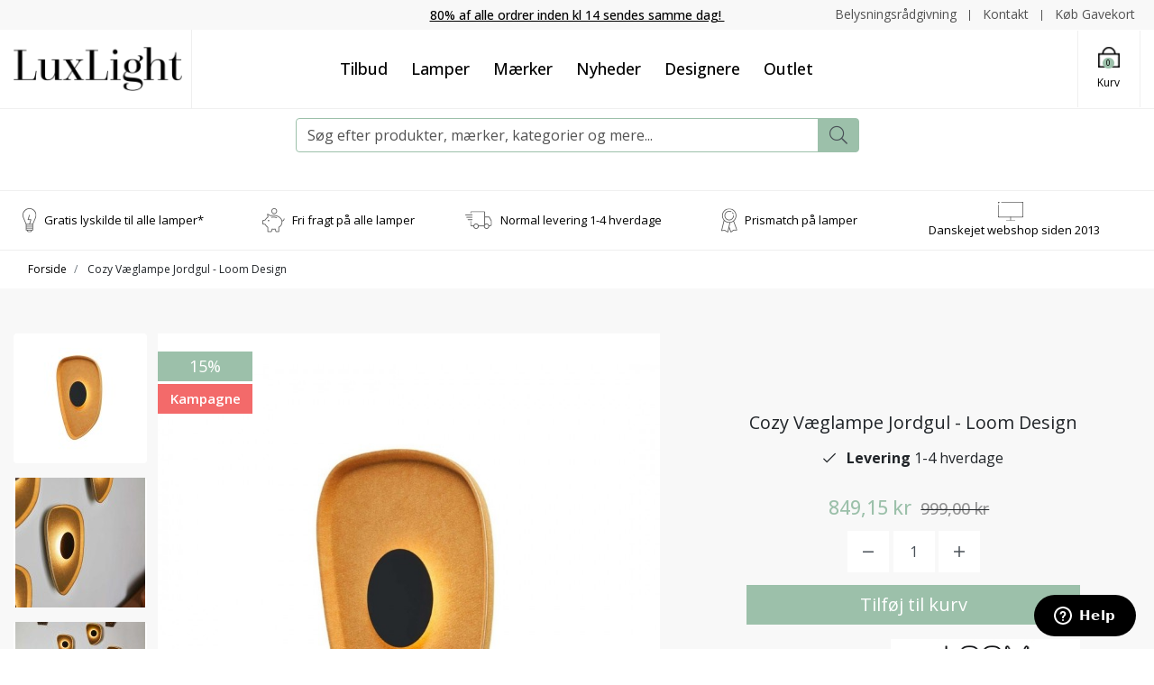

--- FILE ---
content_type: text/html; charset=UTF-8
request_url: https://luxlight.dk/cozy-vaeglampe-jordgul-loom-design
body_size: 21093
content:
<!DOCTYPE html><!--[if lt IE 7 ]><html lang="da" id="top" class="no-js ie6"> <![endif]--> <!--[if IE 7 ]><html lang="da" id="top" class="no-js ie7"> <![endif]--> <!--[if IE 8 ]><html lang="da" id="top" class="no-js ie8"> <![endif]--> <!--[if IE 9 ]><html lang="da" id="top" class="no-js ie9"> <![endif]--> <!--[if (gt IE 9)|!(IE)]><!--><html lang="da" id="top" class="no-js"> <!--<![endif]--><head><meta http-equiv="Content-Type" content="text/html; charset=utf-8" /><title>Cozy Væglampe Jordgul - Loom Design</title><meta name="description" content="Oplev hyggen med Cozy Væglampe – den charmerende jordgule filtlampe med LED, der bringer varme og stil til ethvert rum. Et symbol på hygge og komfort" /><meta name="keywords" content="" /><meta name="robots" content="INDEX,FOLLOW" /><link rel="shortcut icon" href="https://luxlight.dk/media/favicon/default/fav-lux.png" type="image/x-icon" /><link href="https://fonts.googleapis.com/css2?family=Jost:ital,wght@0,300;0,400;0,500;0,600;0,700;0,800;0,900;1,300;1,400;1,500;1,600;1,700;1,800;1,900&display=swap" rel="stylesheet"> <!--[if lt IE 7]> <script>var BLANK_URL='https://luxlight.dk/js/blank.html';var BLANK_IMG='https://luxlight.dk/js/spacer.gif';</script> <![endif]--> <script data-footer-js-skip="true">WebFontConfig={google:{families:['Oswald:300,400,500,600,700,800','Open+Sans:300,400,500,600,700,800']}};(function(){var wf=document.createElement('script');wf.src=('https:'==document.location.protocol?'https':'http')+'://ajax.googleapis.com/ajax/libs/webfont/1.5.18/webfont.js';wf.async='true';var s=document.getElementsByTagName('script')[0];s.parentNode.insertBefore(wf,s);})();</script> <style>body{font-family:'Open Sans',sans-serif !important}#nav .nav-primary a{font-family:'Oswald',sans-serif !important}.control-option{font-family:'Open Sans',sans-serif}</style><link rel="stylesheet" href="https://luxlight.dk/js/calendar/calendar-win2k-1.css" /><link rel="stylesheet" href="https://luxlight.dk/skin/frontend/salecto/sblank/css/bootstrap.css" media="all" /><link rel="stylesheet" href="https://luxlight.dk/skin/frontend/salecto/sblank/css/allfonts.css" media="all" /><link rel="stylesheet" href="https://luxlight.dk/skin/frontend/salecto/default/css/epay/epayfrontend.css" media="all" /><link rel="stylesheet" href="https://luxlight.dk/skin/frontend/salecto/default/css/amasty/amlabel/amlabel.css" media="all" /><link rel="stylesheet" href="https://luxlight.dk/skin/frontend/salecto/default/clerk/style.css" media="all" /><link rel="stylesheet" href="https://luxlight.dk/skin/frontend/salecto/sblank/css/salecto/advancemenu/advancemenu.css" media="all" /><link rel="stylesheet" href="https://luxlight.dk/skin/frontend/salecto/sblank/ajaxcart/growler.css" media="all" /><link rel="stylesheet" href="https://luxlight.dk/skin/frontend/salecto/sblank/ajaxcart/modalbox.css" media="all" /><link rel="stylesheet" href="https://luxlight.dk/skin/frontend/salecto/default/salecto/blog/css/blog.css" media="all" /><link rel="stylesheet" href="https://luxlight.dk/skin/frontend/salecto/default/salecto/cookielaw/css/cookielaw.css" media="all" /><link rel="stylesheet" href="https://luxlight.dk/skin/frontend/salecto/sblank/exactsearch/exactsearch.css" media="all" /><link rel="stylesheet" href="https://luxlight.dk/skin/frontend/salecto/default/menumanager/css/menumanagerlibrary.css" media="all" /><link rel="stylesheet" href="https://luxlight.dk/skin/frontend/salecto/default/menumanager/css/jquery.mmenu.css" media="all" /><link rel="stylesheet" href="https://luxlight.dk/skin/frontend/salecto/default/menumanager/css/jquery.mmenu.positioning.css" media="all" /><link rel="stylesheet" href="https://luxlight.dk/skin/frontend/salecto/default/menumanager/css/jquery.mmenu.borderstyle.css" media="all" /><link rel="stylesheet" href="https://luxlight.dk/skin/frontend/salecto/default/menumanager/css/jquery.mmenu.fullscreen.css" media="all" /><link rel="stylesheet" href="https://luxlight.dk/skin/frontend/salecto/sblank/menumanager/css/menumanager.css" media="all" /><link rel="stylesheet" href="https://luxlight.dk/skin/frontend/salecto/default/css/dynamicnew.css" media="all" /><link rel="stylesheet" href="https://luxlight.dk/skin/frontend/salecto/default/productattachment/productattachment.css" media="all" /><link rel="stylesheet" href="https://luxlight.dk/skin/frontend/salecto/default/css/recentordernotification/jquery.growl.css" media="all" /><link rel="stylesheet" href="https://luxlight.dk/skin/frontend/salecto/default/css/salecto/sidenav.css" media="all" /><link rel="stylesheet" href="https://luxlight.dk/skin/frontend/salecto/sblank/css/owl.carousel.css" media="all" /><link rel="stylesheet" href="https://luxlight.dk/skin/frontend/salecto/default/productvideos/js/video-js.css" media="all" /><link rel="stylesheet" href="https://luxlight.dk/skin/frontend/salecto/default/productvideos/css/style.css" media="all" /><link rel="stylesheet" href="https://luxlight.dk/skin/frontend/salecto/sblank/css/jquery.fancybox.min.css" media="all" /><link rel="stylesheet" href="https://luxlight.dk/skin/frontend/salecto/luxlight/css/slick.css" media="all" /> <script src="https://luxlight.dk/js/leytech/prototype/1.7.1.0/prototype.js"></script> <script src="https://luxlight.dk/js/lib/jquery/jquery-1.10.2.min.js"></script> <script src="https://luxlight.dk/js/lib/jquery/noconflict.js"></script> <script src="https://luxlight.dk/js/lib/ccard.js"></script> <script src="https://luxlight.dk/js/prototype/validation.js"></script> <script src="https://luxlight.dk/js/scriptaculous/builder.js"></script> <script src="https://luxlight.dk/js/scriptaculous/effects.js"></script> <script src="https://luxlight.dk/js/scriptaculous/dragdrop.js"></script> <script src="https://luxlight.dk/js/scriptaculous/controls.js"></script> <script src="https://luxlight.dk/js/scriptaculous/slider.js"></script> <script src="https://luxlight.dk/js/varien/js.js"></script> <script src="https://luxlight.dk/js/varien/form.js"></script> <script src="https://luxlight.dk/js/mage/translate.js"></script> <script src="https://luxlight.dk/js/mage/cookies.js"></script> <script src="https://luxlight.dk/js/amasty/amlabel/amlabel_observer.js"></script> <script src="https://luxlight.dk/js/amasty/amlabel/amlabel_height.js"></script> <script src="https://luxlight.dk/js/varien/product.js"></script> <script src="https://luxlight.dk/js/varien/configurable.js"></script> <script src="https://luxlight.dk/js/calendar/calendar.js"></script> <script src="https://luxlight.dk/js/calendar/calendar-setup.js"></script> <script src="https://luxlight.dk/js/salecto/menumanager/menumanager.js"></script> <script src="https://luxlight.dk/skin/frontend/salecto/default/js/lib/modernizr.custom.min.js"></script> <script src="https://luxlight.dk/skin/frontend/salecto/default/js/lib/selectivizr.js"></script> <script src="https://luxlight.dk/skin/frontend/salecto/default/js/lib/matchMedia.js"></script> <script src="https://luxlight.dk/skin/frontend/salecto/default/js/lib/matchMedia.addListener.js"></script> <script src="https://luxlight.dk/skin/frontend/salecto/default/js/lib/enquire.js"></script> <script src="https://luxlight.dk/skin/frontend/salecto/luxlight/js/app.js"></script> <script src="https://luxlight.dk/skin/frontend/salecto/default/js/lib/jquery.cycle2.min.js"></script> <script src="https://luxlight.dk/skin/frontend/salecto/default/js/lib/jquery.cycle2.swipe.min.js"></script> <script src="https://luxlight.dk/skin/frontend/salecto/default/js/slideshow.js"></script> <script src="https://luxlight.dk/skin/frontend/salecto/default/js/lib/imagesloaded.js"></script> <script src="https://luxlight.dk/skin/frontend/salecto/sblank/js/jquery-ui.js"></script> <script src="https://luxlight.dk/skin/frontend/salecto/default/clerk/helper.js"></script> <script src="https://luxlight.dk/skin/frontend/salecto/default/ajaxcart/minicart.js"></script> <script src="https://luxlight.dk/skin/frontend/salecto/default/ajaxcart/growler.js"></script> <script src="https://luxlight.dk/skin/frontend/salecto/default/ajaxcart/modalbox.js"></script> <script src="https://luxlight.dk/skin/frontend/salecto/default/ajaxcart/ajaxcart.js"></script> <script src="https://luxlight.dk/skin/frontend/salecto/default/js/bundle.js"></script> <script src="https://luxlight.dk/skin/frontend/salecto/sblank/js/owl.carousel.js"></script> <script src="https://luxlight.dk/skin/frontend/salecto/default/salecto/gua/track_event.js"></script> <script src="https://luxlight.dk/skin/frontend/salecto/sblank/menumanager/js/jquery.mmenu.js"></script> <script src="https://luxlight.dk/skin/frontend/salecto/default/salectoseo/js/linkchange.js"></script> <script src="https://luxlight.dk/skin/frontend/salecto/sblank/js/bootstrap.js"></script> <script src="https://luxlight.dk/skin/frontend/salecto/luxlight/js/jquery.expander.min.js"></script> <script src="https://luxlight.dk/skin/frontend/salecto/default/js/lib/elevatezoom/jquery.elevateZoom-3.0.8.min.js"></script> <script src="https://luxlight.dk/skin/frontend/salecto/default/productvideos/js/video.js"></script> <script src="https://luxlight.dk/skin/frontend/salecto/default/productvideos/js/product-video.js"></script> <script src="https://luxlight.dk/skin/frontend/salecto/default/productvideos/js/view.js"></script> <script src="https://luxlight.dk/skin/frontend/salecto/sblank/js/jquery.fancybox.pack.js"></script> <script src="https://luxlight.dk/skin/frontend/salecto/luxlight/js/slick.js"></script> <script src="https://luxlight.dk/js/ebizmarts/mailchimp/campaignCatcher.js" async></script> <script src="https://luxlight.dk/skin/frontend/salecto/default/js/recentordernotification/jquery.growl.js" name="zzz_sales_notifiaction_lib"></script> <script src="https://luxlight.dk/skin/frontend/salecto/luxlight/js/customize.js" name="js001_last"></script> <link href="https://luxlight.dk/blog/rss" rel="alternate" type="application/rss+xml" /><link rel="canonical" href="https://luxlight.dk/cozy-vaeglampe-jordgul-loom-design" /> <!--[if (lte IE 8) & (!IEMobile)]><link rel="stylesheet" href="https://luxlight.dk/skin/frontend/salecto/default/css/styles-ie8.css" media="all" /><link rel="stylesheet" href="https://luxlight.dk/skin/frontend/base/default/css/madisonisland-ie8.css" media="all" /> <![endif]--> <!--[if (gte IE 9) | (IEMobile)]><!--><link rel="stylesheet" href="https://luxlight.dk/skin/frontend/salecto/sblank/css/styles.css" media="all" /><link rel="stylesheet" href="https://luxlight.dk/skin/frontend/salecto/luxlight/css/customize.css" media="all" /> <!--<![endif]--> <script>Mage.Cookies.path='/';Mage.Cookies.domain='.luxlight.dk';</script> <meta name="viewport" content="initial-scale=1.0, width=device-width" /> <script>optionalZipCountries=["HK","IE","MO","PA"];</script> <script src="https://chimpstatic.com/mcjs-connected/js/users/b34b1768911e5c177c5e89813/38d74047de936f5c447c5ad07.js" defer></script>  <script>(function(i,s,o,g,r,a,m){i['GoogleAnalyticsObject']=r;i[r]=i[r]||function(){(i[r].q=i[r].q||[]).push(arguments)},i[r].l=1*new Date();a=s.createElement(o),m=s.getElementsByTagName(o)[0];a.async=1;a.src=g;m.parentNode.insertBefore(a,m)})(window,document,'script','//www.google-analytics.com/analytics.js','ga');ga('create','UA-42884150-1','luxlight.dk');ga('set','anonymizeIp',false);ga('require','displayfeatures');ga('send','pageview');</script>  <script async src="https://www.googletagmanager.com/gtag/js?id=G-KPZNQLSDZC"></script> <script data-footer-js-skip="true">window.dataLayer=window.dataLayer||[];function gtag(){dataLayer.push(arguments);}
gtag('js',new Date());gtag('config','G-KPZNQLSDZC');</script> <script async>var w=document.createElement("script");w.type="text/javascript";w.src="//widget.trustpilot.com/bootstrap/v5/tp.widget.bootstrap.min.js";w.async=true;document.head.appendChild(w);</script> <script>(function(w,d,s,r,n){w.TrustpilotObject=n;w[n]=w[n]||function(){(w[n].q=w[n].q||[]).push(arguments)};a=d.createElement(s);a.async=1;a.src=r;a.type='text/java'+s;f=d.getElementsByTagName(s)[0];f.parentNode.insertBefore(a,f)})(window,document,'script','https://invitejs.trustpilot.com/tp.min.js','tp');tp('register','TPAGuyl7htIiQ6Ap');</script> <script>function inIframe(){try{return window.self!==window.top;}catch(e){return false;}}
function tryParseJson(str){if(typeof str==='string'){try{return JSON.parse(str);}catch(e){return false;}}
return false;}
if(inIframe()){try{window.addEventListener('message',function(e){var adminOrign=new URL(window.location).hostname;if(!e.data||e.origin.indexOf(adminOrign)===-1){return;}
if(typeof TrustpilotPreview!=='undefined'){if(typeof e.data==='string'&&e.data==='submit'){TrustpilotPreview.sendTrustboxes();}else{jsonData=JSON.parse(e.data);if(jsonData.trustbox){TrustpilotPreview.setSettings(jsonData.trustbox);}else if(jsonData.customised){TrustpilotPreview.updateActive(jsonData.customised);}}}else{var settings=tryParseJson(e.data);if(settings){var p=document.createElement("script");p.type="text/javascript";p.onload=function(){const iFrame=e.source.parent.document.getElementById('configuration_iframe').contentWindow;TrustpilotPreview.init(['//ecommplugins-scripts.trustpilot.com/v2.1/css/preview.css'],settings,iFrame,e.source);};p.src='//ecommplugins-scripts.trustpilot.com/v2.1/js/preview.js';document.head.appendChild(p);}}});}
catch(e){if(typeof logTrustpilotError!=="function"){var script=document.createElement("script");script.src='//ecommplugins-scripts.trustpilot.com/js/sentryLog.js'
script.onload=function(){logTrustpilotError(e);};document.head.appendChild(script);}else{logTrustpilotError(e)}}}</script> <script async>const trustpilot_trustbox_settings={"trustboxes":[{"enabled":"enabled","snippet":"[base64]","customizations":"[base64]","defaults":"[base64]","page":"product","position":"after","corner":"top: #{Y}px; left: #{X}px;","paddingx":"0","paddingy":"6","zindex":"1","clear":"both","xpaths":"WyJpZChcImhlYWRlclwiKS9ESVZbM10vRElWWzFdIiwiLy9ESVZbQGNsYXNzPVwiY29udGFpbmVyXCJdIiwiL0hUTUxbMV0vQk9EWVsxXS9ESVZbN10vRElWWzNdL0RJVlsxXSJd","sku":"853-002,TRUSTPILOT_SKU_VALUE_15686","name":"Cozy V\u00e6glampe Jordgul - Loom Design","widgetName":"Micro Combo","repeatable":false,"uuid":"f99ff0d9-2b25-8fa8-f6dd-974cbdf18829","error":null,"repeatXpath":{"xpathById":{"prefix":"","suffix":""},"xpathFromRoot":{"prefix":"","suffix":""}},"width":"100%","height":"20px","locale":"da-DK"}],"activeTrustbox":0,"pageUrls":{"landing":"https:\/\/luxlight.dk\/","category":"https:\/\/luxlight.dk\/vaeglamper\/","product":"https:\/\/luxlight.dk\/catalog\/product\/view\/id\/7843\/s\/ice-cube-classic-klar-fabbian\/","ahr0chm6ly9sdxhsawdodc5kay9yzxr1cm5lcmluzw==":"https:\/\/luxlight.dk\/returnering","ahr0chm6ly9sdxhsawdodc5kay9vbs1sdxhsawdoda==":"https:\/\/luxlight.dk\/om-luxlight","ahr0chm6ly9sdxhsawdodc5kay9idxrpaw==":"https:\/\/luxlight.dk\/butik","ahr0chm6ly9sdxhsawdodc5kay9oyw5kzwxzymv0aw5nzwxzzxi=":"https:\/\/luxlight.dk\/handelsbetingelser","ahr0chm6ly9sdxhsawdodc5kay9lbmfibguty29va2llcw==":"https:\/\/luxlight.dk\/enable-cookies","ahr0chm6ly9sdxhsawdodc5kay9mb3j0cm9sawdozwrzcg9saxrpaw==":"https:\/\/luxlight.dk\/fortrolighedspolitik","ahr0chm6ly9sdxhsawdodc5kay9wcmlzbwf0y2g=":"https:\/\/luxlight.dk\/prismatch","ahr0chm6ly9sdxhsawdodc5kay9wac1saw1pdgvklwvkaxrpb24=":"https:\/\/luxlight.dk\/ph-limited-edition","ahr0chm6ly9sdxhsawdodc5kay9oyw5kzwwtag9zlw9z":"https:\/\/luxlight.dk\/handel-hos-os","ahr0chm6ly9sdxhsawdodc5kay9izwx5c25pbmdzcmfhzgdpdm5pbmc=":"https:\/\/luxlight.dk\/belysningsraadgivning","ahr0chm6ly9sdxhsawdodc5kay9maw5klxzlag==":"https:\/\/luxlight.dk\/find-vej","ahr0chm6ly9sdxhsawdodc5kay9myxe=":"https:\/\/luxlight.dk\/faq","ahr0chm6ly9sdxhsawdodc5kay9rb250ywt0":"https:\/\/luxlight.dk\/kontakt","ahr0chm6ly9sdxhsawdodc5kay9szxzlcmluzw==":"https:\/\/luxlight.dk\/levering","ahr0chm6ly9sdxhsawdodc5kay9yywjhdgtvzgu=":"https:\/\/luxlight.dk\/rabatkode","ahr0chm6ly9sdxhsawdodc5kay9sdxhsawdodc1oaxn0b3jpzq==":"https:\/\/luxlight.dk\/luxlight-historie","ahr0chm6ly9sdxhsawdodc5kay92b3jlcy1rb25jzxb0":"https:\/\/luxlight.dk\/vores-koncept","ahr0chm6ly9sdxhsawdodc5kay9odm9yzm9ylxzhbgdllw9z":"https:\/\/luxlight.dk\/hvorfor-valge-os"}};if(trustpilot_trustbox_settings){document.addEventListener('DOMContentLoaded',function(){tp('trustBox',trustpilot_trustbox_settings);});}</script> <script>fbq('track','ViewContent',{content_name:'Cozy Væglampe Jordgul - Loom Design',content_category:'',content_ids:['853-002'],content_type:'product',value:849.15,currency:'DKK'});</script> <script>var Translator=new Translate({"HTML tags are not allowed":"HTML tags er ikke tilladt","Please select an option.":"V\u00e6lg en mulighed.","This is a required field.":"Dette er et obligatorisk felt.","Please enter a valid number in this field.":"Skriv et gyldigt tal i dette felt.","The value is not within the specified range.":"V\u00e6rdien er ikke inden for det angivne interval.","Please use numbers only in this field. Please avoid spaces or other characters such as dots or commas.":"Feltet m\u00e5 kun indeholde heltal, ung\u00e5 venligst mellemrum eller andre karakterer s\u00e5som punktum og komma.","Please use letters only (a-z or A-Z) in this field.":"Brug kun bogstaver (a-z or A-Z) i dette felt.","Please use only letters (a-z), numbers (0-9) or underscore(_) in this field, first character should be a letter.":"Brug kun bogstaver (a-z) eller heltal (0-9) eller underscore (_) i dette felt., f\u00f8rste karakter skal v\u00e6re et bogstav.","Please use only letters (a-z or A-Z) or numbers (0-9) only in this field. No spaces or other characters are allowed.":"Brug kun bogstaver (a-z eller A-Z) eller tal (0-9) i dette felt. Ingen mellemrum eller andre tegn.","Please use only letters (a-z or A-Z) or numbers (0-9) or spaces and # only in this field.":"Brug kun bogstaver (a-z eller A-Z) eller tal (0-9) eller mellemrum og # i dette felt.","Please enter a valid phone number. For example (123) 456-7890 or 123-456-7890.":"Skriv et gyldigt telefonnummer, f.eks. 12 34 56 78.","Please enter a valid fax number. For example (123) 456-7890 or 123-456-7890.":"Indtast et gyldigt faxnummer. F.eks. 12 34 56 78","Please enter a valid date.":"Angiv en gyldig dato.","Please enter a valid email address. For example johndoe@domain.com.":"Skriv en gyldig e-mail-adresse, f.eks. johndoe@domain.com.","Please use only visible characters and spaces.":"Brug kun synlige tegn og mellemrum.","Please enter more characters or clean leading or trailing spaces.":"Indtast flere tegn eller rene f\u00f8rende eller bageste mellemrum.","Please enter more characters. Password should contain both numeric and alphabetic characters.":"Indtast flere tegn. Adgangskode skal indeholde b\u00e5de numeriske og alfabetiske tegn.","Please make sure your passwords match.":"S\u00f8rg for at dine adgangskoder er ens.","Please enter a valid URL. Protocol is required (http:\/\/, https:\/\/ or ftp:\/\/)":"Indtast en gyldig URL. Protokol er obligatorisk (http:\/\/, https:\/\/ eller ftp:\/\/)","Please enter a valid URL. For example http:\/\/www.example.com or www.example.com":"Skriv en gyldig URL, f.eks. http:\/\/www.eksempel.dk or www.eksempel.dk","Please enter a valid URL Key. For example \"example-page\", \"example-page.html\" or \"anotherlevel\/example-page\".":"Indtast en gyldig URL-n\u00f8gle. F.eks. \"min-side\", \"min-side.html\" eller \"min-side\/min-underside\".","Please enter a valid XML-identifier. For example something_1, block5, id-4.":"Indtast et gyldigt XML-id. F.eks. blok_1, block5, id-4.","Please enter a valid social security number. For example 123-45-6789.":"Skriv et gyldigt CPR-nummer, f.eks. 123456-7890.","Please enter a valid zip code. For example 90602 or 90602-1234.":"Skriv et gyldigt postnummer, f.eks. 1000.","Please enter a valid zip code.":"Skriv et gyldigt postnummer.","Please use this date format: dd\/mm\/yyyy. For example 17\/03\/2006 for the 17th of March, 2006.":"Brug venligst dette datoformat: dd\/mm\/\u00e5\u00e5\u00e5\u00e5. F.eks. 17\/03\/2006 for den 17. marts 2006.","Please enter a valid $ amount. For example $100.00.":"Skriv et gyldigt $-bel\u00f8b. F.eks. $100.00.","Please select one of the above options.":"V\u00e6lg en af mulighederne ovenfor.","Please select one of the options.":"V\u00e6lg en af mulighederne.","Please select State\/Province.":"V\u00e6lg region.","Please enter a number greater than 0 in this field.":"Skriv et tal st\u00f8rre end 0 i dette felt.","Please enter a number 0 or greater in this field.":"Indtast et tal 0 eller st\u00f8rre i dette felt.","Please enter a valid credit card number.":"Indtast et gyldigt kortnummer.","Credit card number does not match credit card type.":"Kortnummer stemmer ikke overens med korttype.","Card type does not match credit card number.":"Korttype stemmer ikke overens med kortnummer.","Incorrect credit card expiration date.":"Forkert udl\u00f8bsdato for kort.","Please enter a valid credit card verification number.":"Indtast venligst en gyldig verifikationskode (CVC).","Please use only letters (a-z or A-Z), numbers (0-9) or underscore(_) in this field, first character should be a letter.":"Feltet m\u00e5 kun indeholde bogstaver (a-z or A-Z), tal (0-9) eller underscore (_), og f\u00f8rste tegn skal v\u00e6re et bogstav.","Please input a valid CSS-length. For example 100px or 77pt or 20em or .5ex or 50%.":"Angiv venligst en gyldig CSS-l\u00e6ngde. For eksempel 100px, 77pt, 20em, .5ex eller 50%.","Text length does not satisfy specified text range.":"Tekstl\u00e6ngden er ikke inden for det tilladte interval.","Please enter a number lower than 100.":"Indtast venligst et tal mindre end 100.","Please select a file":"V\u00e6lg venligst en fil","Please enter issue number or start date for switch\/solo card type.":"Indtast udstedelsesnummer eller startdato for switch\/solo korttypen.","Please wait, loading...":"Vent venligst, indl\u00e6ser...","This date is a required value.":"Denne dato skal udfyldes.","Please enter a valid day (1-%d).":"Indtast en gyldig dag (1-%d).","Please enter a valid month (1-12).":"Indtast venligst en gyldigt m\u00e5ned (1-12).","Please enter a valid year (1900-%d).":"Indtast venligst et gyldigt \u00e5rstal (1900-%d).","Please enter a valid full date":"Indtast venligst en komplet gyldig dato","Complete":"Fuldendt","Add Products":"Tilf\u00f8j produkter","Please choose to register or to checkout as a guest":"V\u00e6lg om du vil registrere dig eller bestille som g\u00e6st","Your order cannot be completed at this time as there is no shipping methods available for it. Please make necessary changes in your shipping address.":"Din ordre kan ikke gennemf\u00f8res da der ikke er nogen tilg\u00e6ngelige leveringsmetoder. Kontroller din leveringsadresse.","Please specify payment method.":"V\u00e6lg en betalingsmetode.","Your order cannot be completed at this time as there is no payment methods available for it.":"Din ordre kan ikke gennemf\u00f8res da der ikke er nogen tilg\u00e6ngelige betalingsmetoder.","Add to Cart":"Tilf\u00f8j til kurv","In Stock":"P\u00e5 lager","Out of Stock":"Ikke p\u00e5 lager"});</script>  <script>(function(w,d,s,l,i){w[l]=w[l]||[];w[l].push({'gtm.start':new Date().getTime(),event:'gtm.js'});var f=d.getElementsByTagName(s)[0],j=d.createElement(s),dl=l!='dataLayer'?'&l='+l:'';j.async=true;j.src='https://www.googletagmanager.com/gtm.js?id='+i+dl;f.parentNode.insertBefore(j,f);})(window,document,'script','dataLayer','GTM-WWLHQXB');</script>  <script id="ze-snippet" src="https://static.zdassets.com/ekr/snippet.js?key=c1cb6239-cdfc-4cc5-b9b1-6e59f0107737"></script>  <script>(function(w,d,t,r,u){var f,n,i;w[u]=w[u]||[],f=function(){var o={ti:"56016378"};o.q=w[u],w[u]=new UET(o),w[u].push("pageLoad")},n=d.createElement(t),n.src=r,n.async=1,n.onload=n.onreadystatechange=function(){var s=this.readyState;s&&s!=="loaded"&&s!=="complete"||(f(),n.onload=n.onreadystatechange=null)},i=d.getElementsByTagName(t)[0],i.parentNode.insertBefore(n,i)})(window,document,"script","//bat.bing.com/bat.js","uetq");</script> <style>#sidebar-nav li.active{order:-2}#sidebar-nav li.active>ul{display:flex;flex-direction:column}.banner-video{height:950px}li.level0.nav-11.parent.collapsible>ul.level0.collapsible{display:block !important}li.level0.nav-11.parent.collapsible{order:-1}</style> <script src="https://s.kk-resources.com/leadtag.js"></script>  <script src="//widget.trustpilot.com/bootstrap/v5/tp.widget.bootstrap.min.js" async></script> <style>.price-box span.price{color:#000 !important}.price-box span.price:hover{color:#000 !important}.nav-primary a{color:#000 !important}.nav-primary a:hover{color:#000 !important}.button{background:#000 none repeat scroll 0 0 !important}.button:hover{background:#000 none repeat scroll 0 0 !important}.button{color:#fff !important}.button:hover{color:#fff !important}</style></head><body class=" catalog-product-view catalog-product-view product-cozy-vaeglampe-jordgul-loom-design"> <script type="application/ld+json">{"@context":"http://schema.org","@type":"Organization","url":"https://luxlight.dk/","logo":"https://luxlight.dk/skin/frontend/salecto/default/images/logo.png"}</script> <script type="application/ld+json">{"@context":"http://schema.org","@type":"Product","description":"Oplev hyggen med Cozy V&aelig;glampe &ndash; den charmerende jordgule filtlampe med LED, der bringer varme og stil til ethvert rum. Cozy er mere end bare en v&aelig;glampe; den er et symbol p&aring; hygge, komfort og personlig stil.Med sin bl&oslash;de filtoverflade og det varme, d&aelig;mpede lys fra LEDen skaber Cozy en unik atmosf&aelig;re af afslapning og velv&aelig;re. Uanset om det er i stuen, sovev&aelig;relset eller p&aring; kontoret, vil Cozy v&aelig;re det perfekte tilbeh&oslash;r til at skabe en indbydende og behagelig atmosf&aelig;re.Cozy V&aelig;glampe er alsidig og kan bruges p&aring; forskellige m&aring;der. Du kan v&aelig;lge at montere flere lamper p&aring; v&aelig;ggen og skabe et imponerende kunstnerisk arrangement eller placere en enkelt lampe strategisk for at fremh&aelig;ve et bestemt omr&aring;de eller skabe en hyggelig krog.Uanset hvordan du v&aelig;lger at bruge den, vil Cozy helt sikkert tilf&oslash;re dit hjem et strejf af elegance og hygge. Du kan k&oslash;be den i denne jordgule farve, og s&aring; kan den k&oslash;bes i mix sort eller i gr&oslash;n. Find den perfekte Cozy lampe, der passer til din personlige stil og indretning. Oplev den unikke kombination af belysning og stil med Cozy V&aelig;glampe i dag.","name":"Cozy Væglampe Jordgul - Loom Design","image":"https://luxlight.dk/media/catalog/product/c/o/cozy_v_glampe_jordgul_-_loom_design_1_.jpg","sku":"853-002","url":"https://luxlight.dk/cozy-vaeglampe-jordgul-loom-design","offers":[{"@type":"Offer","price":"849.15","availability":"InStock","priceCurrency":"DKK"}]}</script> <div class="absolute-top"></div><div id="global-notices"> <noscript><div class="global-site-notice noscript"><div class="notice-inner"><p> <strong>JavaScript seems to be disabled in your browser.</strong><br /> You must have JavaScript enabled in your browser to utilize the functionality of this website.</p></div></div> </noscript></div><div id="header"><div id="topbar" class="d-block"><div class="container"><div class="row topbar-row no-gutters"><div class="col-auto col-lg-4 d-none d-sm-block top-emarket"></div><div class="col-12 col-lg-4 text-center help-line"><a href="https://luxlight.dk/levering"> <span style="text-decoration: underline;">80% af alle ordrer inden kl 14 sendes samme dag!&nbsp;</span> </a></div><div class="col-12 col-sm-auto col-lg-4 top-right"><div class="header-right"><a href="/belysningsraadgivning">Belysningsr&aring;dgivning</a> <a href="/kontakt">Kontakt</a> <a href="/gavekort">K&oslash;b Gavekort</a></div></div></div></div></div><div class="page-header"><div class="main-header"><div class="container"><div class="row"><div class="col-6 col-md-6 col-xl-2 d-flex align-items-center logo-col pr-0"> <a href="#mheader-nav" class="head-link skip-link header-nav text-center pr-2 d-block d-xl-none"> <i class="fal fa-bars d-block"></i> <span class="d-block d-xl-none">Menu</span> </a> <a class="logo d-inline-flex" href="https://luxlight.dk/"><img src="https://luxlight.dk/media/salecto/luxlight-logo-2015-sm.png" alt="Luxlight" /></a></div><div class="col-12 col-xl-8 d-none d-xl-block menu-col"><div class="mainMenu"><div id="mheader-nav"><div class="menumanager-pc salecto-menumanager"><ul id="salecto-topmenu" class="salecto-topmenu navbar-nav desktop-menumanager"><li class="desktop-nav-menu salecto-level0 nav-9 long-submenu " id="nav-9"> <a class="salecto-label anchor_text" href="https://luxlight.dk/tilbud" > Tilbud </a></li><li class="desktop-nav-menu salecto-level0 nav-1 long-submenu " id="nav-1"> <a class="salecto-label " href="https://luxlight.dk/alle-lamper" > Lamper </a><div class="salecto-submenu blind sub_left" id="submenu-1"><ul class="row salecto-maincontent" ><li class="col-salecto-cms-products-category columncount-5"> <a href="//luxlight.dk/rum" class="maincategory has-children" >Rum</a><ul><li class="level-1 "><a href="//luxlight.dk/rum/badevaerelseslamper" class=" " >Badeværelseslamper</a></li><li class="level-1 "><a href="//luxlight.dk/rum/lamper-til-elevationssengen" class=" " >Lamper til elevationssengen</a></li><li class="level-1 "><a href="//luxlight.dk/rum/lamper-til-haven" class=" " >Lamper til haven</a></li><li class="level-1 "><a href="//luxlight.dk/rum/lamper-til-vindueskarmen" class=" " >Lamper til vindueskarmen</a></li><li class="level-1 "><a href="//luxlight.dk/rum/spisebordslamper" class=" " >Spisebordslamper</a></li><li class="level-1 "><a href="//luxlight.dk/rum/skrivebordslamper" class=" " >Skrivebordslamper</a></li><li class="level-1 "><a href="//luxlight.dk/rum/sovevaerelseslamper" class=" " >Soveværelseslamper</a></li></ul></li><li class="col-salecto-cms-products-category columncount-5"> <a href="//luxlight.dk/alle-lamper" class="maincategory has-children" >Alle Lamper</a><ul><li class="level-1 "><a href="//luxlight.dk/pendler" class=" " >Pendler</a></li><li class="level-1 "><a href="//luxlight.dk/gulvlamper" class=" " >Gulvlamper</a></li><li class="level-1 "><a href="//luxlight.dk/bordlamper" class=" " >Bordlamper</a></li><li class="level-1 "><a href="//luxlight.dk/vaeglamper" class=" " >Væglamper</a></li><li class="level-1 "><a href="//luxlight.dk/loftslamper" class=" " >Loftslamper</a></li><li class="level-1 "><a href="//luxlight.dk/udendorslamper" class=" " >Udendørslamper</a></li></ul></li><li class="col-salecto-cms-products-category columncount-5"> <a href="//luxlight.dk/alle-lamper" class="maincategory has-children" >Alle Lamper</a><ul><li class="level-1 "><a href="//luxlight.dk/skinner-spots" class=" " >Skinner & Spots</a></li><li class="level-1 "><a href="//luxlight.dk/transportabel-lampe" class=" " >Transportable lamper</a></li></ul></li><li class="col-salecto-cms-products-category columncount-5"> <a href="//luxlight.dk/tilbehor" class="maincategory has-children" >Tilbehør</a><ul><li class="level-1 "><a href="//luxlight.dk/tilbehor/lampetilbehor" class=" " >Lampetilbehør</a></li><li class="level-1 "><a href="//luxlight.dk/tilbehor/lampetilbehor/skaerme-og-lose-glas" class=" " >Skærme & løse glas</a></li><li class="level-1 "><a href="//luxlight.dk/tilbehor/ph-skaerme" class=" " >PH Skærme</a></li><li class="level-1 "><a href="//luxlight.dk/tilbehor/lyskilder-og-paerer" class=" " >Lyskilder og pærer</a></li><li class="level-1 "><a href="//luxlight.dk/tilbehor/boligtilbehor" class=" " >Boligtilbehør</a></li><li class="level-1 "><a href="//luxlight.dk/gavekort" class=" " >Gavekort</a></li></ul></li><li class="col-salecto-cms-products-category columncount-5"> <a href="//luxlight.dk/populaere-lamper" class="maincategory has-children" >Populære lamper</a><ul><li class="level-1 "><a href="//luxlight.dk/maerker/nordlux/nordlux-serier/nordlux-aludra-serien" class=" " >Aludra serien</a></li><li class="level-1 "><a href="//luxlight.dk/maerker/kaiser-idell" class=" " >Kaiser Idell Serien</a></li><li class="level-1 "><a href="//luxlight.dk/maerker/made-by-hand/made-by-hand-serier/knit-wit-serien" class=" " >Knit-Wit Serien</a></li><li class="level-1 "><a href="//luxlight.dk/maerker/lampe-gras" class=" " >Lampe Gras Serien</a></li><li class="level-1 "><a href="//luxlight.dk/maerker/louis-poulsen/serier/ph-lamper" class=" " >PH Serien</a></li><li class="level-1 "><a href="//luxlight.dk/maerker/new-works/new-works-serier/new-works-tense-serien" class=" " >Tense Serien</a></li><li class="level-1 "><a href="//luxlight.dk/populaere-lamper/trae-lamper" class=" " >Træ Lamper</a></li></ul></li></ul></div></li><li class="desktop-nav-menu salecto-level0 nav-3 long-submenu " id="nav-3"> <a class="salecto-label " href="https://luxlight.dk/maerker" > Mærker </a><div class="salecto-submenu blind sub_left" id="submenu-3"><ul class="row salecto-maincontent" ><li class="col-salecto-cms-products-category columncount-5"> <a href="//luxlight.dk/maerker" class="maincategory has-children" >A - D</a><ul><li class="level-1 "><a href="//luxlight.dk/maerker/artemide" class=" " >Artemide</a></li><li class="level-1 "><a href="//luxlight.dk/maerker/belid" class=" " >Belid</a></li><li class="level-1 "><a href="//luxlight.dk/maerker/byrydens" class=" " >By Rydéns</a></li><li class="level-1 "><a href="//luxlight.dk/maerker/cph-lighting" class=" " >CPH Lighting</a></li><li class="level-1 "><a href="//luxlight.dk/maerker/dcw-editions" class=" " >DCW Editions</a></li><li class="level-1 "><a href="//luxlight.dk/maerker/design-by-us" class=" " >Design By Us</a></li></ul></li><li class="col-salecto-cms-products-category columncount-5"> <a href="//luxlight.dk/maerker" class="maincategory has-children" >D - J</a><ul><li class="level-1 "><a href="//luxlight.dk/maerker/designforthepeople" class=" " >Design For The People</a></li><li class="level-1 "><a href="//luxlight.dk/maerker/flos" class=" " >FLOS</a></li><li class="level-1 "><a href="//luxlight.dk/maerker/fritz-hansen" class=" " >Fritz Hansen</a></li><li class="level-1 "><a href="//luxlight.dk/maerker/gejst" class=" " >Gejst</a></li><li class="level-1 "><a href="//luxlight.dk/maerker/grupaproducts" class=" " >Grupa Products</a></li><li class="level-1 "><a href="//luxlight.dk/maerker/herstal" class=" " >Herstal</a></li></ul></li><li class="col-salecto-cms-products-category columncount-5"> <a href="//luxlight.dk/maerker" class="maincategory has-children" >K - L</a><ul><li class="level-1 "><a href="//luxlight.dk/maerker/kaiser-idell" class=" " >Kaiser Idell</a></li><li class="level-1 "><a href="//luxlight.dk/maerker/lampe-gras" class=" " >Lampe Gras</a></li><li class="level-1 "><a href="//luxlight.dk/maerker/lampefeber" class=" " >Lampefeber</a></li><li class="level-1 "><a href="//luxlight.dk/maerker/light-point" class=" " >LIGHT-POINT</a></li><li class="level-1 "><a href="//luxlight.dk/maerker/loom-design" class=" " >Loom Design</a></li></ul></li><li class="col-salecto-cms-products-category columncount-5"> <a href="//luxlight.dk/maerker" class="maincategory has-children" >M - O</a><ul><li class="level-1 "><a href="//luxlight.dk/maerker/made-by-hand" class=" " >Made by Hand</a></li><li class="level-1 "><a href="//luxlight.dk/maerker/mantis" class=" " >Mantis</a></li><li class="level-1 "><a href="//luxlight.dk/maerker/marset" class=" " >Marset</a></li><li class="level-1 "><a href="//luxlight.dk/maerker/martinelli-luce" class=" " >Martinelli Luce</a></li><li class="level-1 "><a href="//luxlight.dk/maerker/new-works" class=" " >New Works</a></li><li class="level-1 "><a href="//luxlight.dk/maerker/nordlux" class=" " >Nordlux</a></li></ul></li><li class="col-salecto-cms-products-category columncount-5"> <a href="//luxlight.dk/maerker" class="maincategory has-children" >P - V</a><ul><li class="level-1 "><a href="//luxlight.dk/maerker/piet-hein" class=" " >Piet Hein</a></li><li class="level-1 "><a href="//luxlight.dk/maerker/porsche" class=" " >Porsche Studio</a></li><li class="level-1 "><a href="//luxlight.dk/maerker/secto-design" class=" " >Secto Design</a></li><li class="level-1 "><a href="//luxlight.dk/maerker/tom-rossau" class=" " >Tom Rossau</a></li><li class="level-1 "><a href="//luxlight.dk/maerker/umage" class=" " >Umage</a></li><li class="level-1 "><a href="//luxlight.dk/maerker/verpan" class=" " >Verpan</a></li></ul></li></ul><ul class="salecto-footer mb-footer"><li><p style="text-align: center;"><span style="font-size: 14pt;"><a href="//luxlight.dk/maerker"><strong>Alle m&aelig;rker:</strong></a></span></p></li></ul></div></li><li class="desktop-nav-menu salecto-level0 nav-5 long-submenu " id="nav-5"> <a class="salecto-label anchor_text" href="https://luxlight.dk/nyheder" > Nyheder </a></li><li class="desktop-nav-menu salecto-level0 nav-4 long-submenu " id="nav-4"> <a class="salecto-label " href="https://luxlight.dk/designere" > Designere </a><div class="salecto-submenu blind sub_left" id="submenu-4"><ul class="salecto-header mb-header"><li><p style="text-align: center;"><span style="font-size: 14pt;">Udvalgte designere:</span></p></li></ul><ul class="row salecto-maincontent" ><li class="col-salecto-cms-products-category columncount-5"> <a href="//luxlight.dk/designere" class="maincategory has-children" >A - B</a><ul><li class="level-1 "><a href="//luxlight.dk/designere/adriano-rachele" class=" " >Adriano Rachele</a></li><li class="level-1 "><a href="//luxlight.dk/designere/anu-moser" class=" " >Anu Moser</a></li><li class="level-1 "><a href="//luxlight.dk/designere/arne-jacobsen" class=" " >Arne Jacobsen</a></li><li class="level-1 "><a href="//luxlight.dk/designere/benny-frandsen" class=" " >Benny Frandsen</a></li><li class="level-1 "><a href="//luxlight.dk/designere/bernard-albin-gras" class=" " >Bernard-Albin Gras</a></li></ul></li><li class="col-salecto-cms-products-category columncount-5"> <a href="//luxlight.dk/designere" class="maincategory has-children" >C - I</a><ul><li class="level-1 "><a href="//luxlight.dk/designere/cecilie-manz" class=" " >Cecilie Manz</a></li><li class="level-1 "><a href="//luxlight.dk/designere/christian-dell" class=" " >Christian Dell</a></li><li class="level-1 "><a href="//luxlight.dk/designere/christian-flindt" class=" " >Christian Flindt</a></li><li class="level-1 "><a href="//luxlight.dk/designere/flemming-agger" class=" " >Flemming Agger</a></li><li class="level-1 "><a href="//luxlight.dk/designere/iskos-berlin" class=" " >ISKOS-BERLIN</a></li></ul></li><li class="col-salecto-cms-products-category columncount-5"> <a href="//luxlight.dk/designere" class="maincategory has-children" >J - N</a><ul><li class="level-1 "><a href="//luxlight.dk/designere/jo-hammerborg" class=" " >Jo Hammerborg</a></li><li class="level-1 "><a href="//luxlight.dk/designere/joakim-fihn" class=" " >Joakim Fihn</a></li><li class="level-1 "><a href="//luxlight.dk/designere/jorn-utzon" class=" " >Jørn Utzon</a></li><li class="level-1 "><a href="//luxlight.dk/designere/louise-campbell" class=" " >Louise Campbell</a></li><li class="level-1 "><a href="//luxlight.dk/designere/nital-patel" class=" " >Nital Patel </a></li></ul></li><li class="col-salecto-cms-products-category columncount-5"> <a href="//luxlight.dk/designere" class="maincategory has-children" >P - R</a><ul><li class="level-1 "><a href="//luxlight.dk/designere/philippe-stark" class=" " >Philippe Stark</a></li><li class="level-1 "><a href="//luxlight.dk/designere/piet-hein" class=" " >Piet Hein</a></li><li class="level-1 "><a href="//luxlight.dk/designere/poul-henningsen" class=" " >Poul Henningsen</a></li><li class="level-1 "><a href="//luxlight.dk/designere/robert-dudley-best" class=" " >Robert Dudley Best</a></li><li class="level-1 "><a href="//luxlight.dk/designere/ronni-gol" class=" " >Ronni Gol</a></li></ul></li><li class="col-salecto-cms-products-category columncount-5"> <a href="//luxlight.dk/designere" class="maincategory has-children" >S - Ø</a><ul><li class="level-1 "><a href="//luxlight.dk/designere/soren-ravn-christensen" class=" " >Søren Ravn Christensen</a></li><li class="level-1 "><a href="//luxlight.dk/designere/verner-panton" class=" " >Verner Panton</a></li><li class="level-1 "><a href="//luxlight.dk/designere/vilhelm-wohlert" class=" " >Vilhelm Wohlert</a></li><li class="level-1 "><a href="//luxlight.dk/designere/vilhelm-lauritzen" class=" " >Vilhelm Lauritzen</a></li><li class="level-1 "><a href="//luxlight.dk/designere/oivind-slaato" class=" " >Øivind Slaato</a></li></ul></li></ul><ul class="salecto-footer mb-footer"><li><p style="text-align: center;"><span style="font-size: 14pt;"><a href="/designere"><strong>Alle designere:</strong></a></span></p></li></ul></div></li><li class="desktop-nav-menu salecto-level0 nav-10 long-submenu " id="nav-10"> <a class="salecto-label " href="https://luxlight.dk/udstillingsmodeller" > Outlet </a><div class="salecto-submenu blind sub_left" id="submenu-10"><ul class="row salecto-maincontent" ><li class="col-salecto-cms-products-category columncount-2"> <a href="udstillingsmodeller/retssalg-lampetilbehor" class="maincategory has-children" target='_self'>Lampetilbehør</a><ul><li class="level-1 "><a href="//luxlight.dk/restsalg-lampetilbehor" class=" " >Restsalg - Lampetilbehør</a></li></ul></li><li class="col-salecto-cms-products-category columncount-2"> <a href="/udstillingsmodeller" class="maincategory has-children" target='_self'>Lamper</a><ul><li class="level-1 "><a href="//luxlight.dk/udstillingsmodeller" class=" " >Restsalg - Lamper</a></li></ul></li></ul></div></li></ul></div> <script>jQuery(window).load(function(){var window_size=window.matchMedia('(max-width: 1150px)');if(window.matchMedia('(max-width: 1150px)').matches){jQuery.ajax({url:"https://luxlight.dk/menumanager/index/ajaxmobilemenu/",success:function(result){jQuery("#salecto-topmenu").html(result.content);jQuery('#mheader-nav').mmenu({"slidingSubmenus":false,hooks:{'close:finish':function(){jQuery('#mheader-nav').removeClass('skip-active');},'open:start':function(){jQuery('.mm-listitem.mm-listitem_opened').removeClass('mm-listitem_opened');},'openPanel:start':function(el){if(jQuery(el).parents('.mm-panel').hasClass('mb-submenu')){jQuery(el).parent().closest('.mm-panel').find('.mm-listitem.mm-listitem_opened').removeClass('mm-listitem_opened');jQuery(el).closest('.mm-listitem').addClass('mm-listitem_opened');}else{jQuery('.mm-listitem.mm-listitem_opened').removeClass('mm-listitem_opened');jQuery(el).closest('li.salecto-level0').addClass('mm-listitem_opened');}}}},{clone:false,offCanvas:{page:{nodetype:".main"}}}).data("mmenu");}});}else{jQuery(".salecto-menumanager .desktop-nav-menu a").mouseover(function(){jQuery(this).addClass('active');});jQuery(".salecto-menumanager .desktop-nav-menu a").mouseout(function(){jQuery(this).removeClass('active');});}});var menu=new MENUMANAGER(menumanager('#salecto-topmenu'),["1","1"],1199,["100","100","100","100"],1);menumanager(window).load(function(){menu.updateScreen();});menumanager(window).resize(function(){menu.updateScreen();});</script> </div></div></div><div class="col-6 col-md-6 col-xl-2 cart-col pl-0"><div class="skip-links main-header-link"><i class="fal fa-times"></i><div id="header-search" class="header-search search-default skip-content search-col"><div class="search_mini_form-container"><form id="search_mini_form" action="https://luxlight.dk/catalogsearch/result/" method="get"><div class="input-group"> <input id="search" type="search" name="q" value="" class="form-control required-entry" maxlength="128" placeholder="Søg efter produkter, mærker, kategorier og mere..." /> <span class="input-group-append"> <button type="submit" title="Søg" class="btn btn-light input-group-text"> <i class="fal fa-search"></i> </button> </span></div><div id="search_autocomplete" class="search-autocomplete"></div> <script>var searchForm=new Varien.searchForm('search_mini_form','search','');searchForm.initAutocomplete('https://luxlight.dk/catalogsearch/ajax/suggest/','search_autocomplete');</script> </form></div></div><div class="header-minicart cart-link"><a href="https://luxlight.dk/checkout/cart/" data-target-element="#header-cart" class="head-link skip-link header-link d-flex align-items-center align-content-center justify-content-center flex-column skip-cart no-count"> <img class="d-block" src="https://luxlight.dk/skin/frontend/salecto/luxlight/images/kurv.png" /> <span class="d-block"><small>Kurv</small></span> <span class="badge-count">0</span> </a><div id="header-cart" class="dropdown-menu card block block-cart skip-content position-absolute"><div id="minicart-error-message" class="alert alert-danger"></div><div id="minicart-success-message" class="alert alert-success"></div><div class="card-header"> Din indkøbskurv <a class="close skip-link-close" href="#" title="Luk">×</a></div><div class="minicart-wrapper"><p class="empty">Din indkøbskurv er tom.</p></div></div></div></div></div></div></div></div></div><div class="search-wrapper"><div class="container"><div id="header-search" class="search search-default search-col"><div class="search_mini_form-container"><form id="search_mini_form" action="https://luxlight.dk/catalogsearch/result/" method="get"><div class="input-group"> <input id="search" type="search" name="q" value="" class="form-control required-entry" maxlength="128" placeholder="Søg efter produkter, mærker, kategorier og mere..." /> <span class="input-group-append"> <button type="submit" title="Søg" class="btn btn-light input-group-text"> <i class="fal fa-search"></i> </button> </span></div><div id="search_autocomplete" class="search-autocomplete"></div> <script>var searchForm=new Varien.searchForm('search_mini_form','search','');searchForm.initAutocomplete('https://luxlight.dk/catalogsearch/ajax/suggest/','search_autocomplete');</script> </form></div></div></div></div><div class="top-usp"><div class="container"><div class="row justify-content-between align-items-center usp-slider owl-carousel"><span class="col-auto d-flex align-items-center flex-wrap justify-content-center"> <a href="https://luxlight.dk/belysningsraadgivning"> <img class="mr-2" src="https://luxlight.dk/media/wysiwyg/lightbulb.png" alt="lightbulb" /></a> <a href="/gratis-lyskilde">Gratis lyskilde til alle lamper*</a> </span> <span class="col-auto d-flex align-items-center flex-wrap justify-content-center"> <a href="/handelsbetingelser/#levering"> <img class="mr-2" src="https://luxlight.dk/media/wysiwyg/piggy.png" alt="piggy" /></a> <a href="/handelsbetingelser/#levering">Fri fragt p&aring; alle lamper</a> </span> <span class="col-auto d-flex align-items-center flex-wrap justify-content-center"> <a href="/handelsbetingelser/#levering"> <img class="mr-2" src="https://luxlight.dk/media/wysiwyg/shipping.png" alt="shipping" /></a> <a href="/handelsbetingelser#levering:~:text=dette%20fra%20os.-,Levering%C2%A0,-Fri%20fragt%20p%C3%A5">Normal levering 1-4 hverdage</a> </span> <span class="col-auto d-flex align-items-center flex-wrap justify-content-center"> <a href="/prismatch"> <img class="mr-2" src="https://luxlight.dk/media/wysiwyg/badge.png" alt="badge" /></a> <a href="/prismatch">Prismatch p&aring; lamper</a> </span> <span class="col-auto d-flex align-items-center flex-wrap justify-content-center"> <a href="https://luxlight.dk/om-luxlight"><img alt="desktop" class="mr-2" src="https://luxlight.dk/media/wysiwyg/desktop.png" /></a> <a href="https://luxlight.dk/om-luxlight">Danskejet webshop siden 2013 </a></span></div></div></div></div><div class="main"><div id="breadcrumbs"><div class="container"><ol class="breadcrumb"><li class=" breadcrumb-item home"> <a href="https://luxlight.dk/" title="Gå til forside">Forside</a></li><li class=" breadcrumb-item product"> Cozy Væglampe Jordgul - Loom Design</li></ol>  <script type="application/ld+json">{"@context":"http://schema.org","@type":"BreadcrumbList","itemListElement":[{"@type":"ListItem","position":1,"item":{"@id":"https://luxlight.dk/","name":"Forside"}},{"@type":"ListItem","position":2,"item":{"@id":"","name":"Cozy Væglampe Jordgul - Loom Design"}}]}</script> </div></div><div id="global-messages"><div class="container"></div></div><div id="content"><div class="col-main"><div class="container"> <script>var optionsPrice=new Product.OptionsPrice([]);</script> <div id="messages_product_view"></div><div class="product-view"><form action="https://luxlight.dk/checkout/cart/add/uenc/aHR0cHM6Ly9sdXhsaWdodC5kay9jb3p5LXZhZWdsYW1wZS1qb3JkZ3VsLWxvb20tZGVzaWdu/product/15686/" method="post" id="product_addtocart_form"> <input name="form_key" type="hidden" value="7v46XnDNDEJAJrcX" /><div class="no-display"> <input type="hidden" name="product" value="15686" /> <input type="hidden" name="related_product" id="related-products-field" value="" /></div><div class="container"><div class="row align-items-center"><div class="col-12 col-lg-6 col-xl-7 mb-5 "><div class="product-media product-img-box"><ul class="more-views list-inline product-thumbnail-slider"><li class="list-inline-item"> <a class="img-thumbnail" href="https://luxlight.dk/media/catalog/product/cache/1/image/800x800/9df78eab33525d08d6e5fb8d27136e95/c/o/cozy_v_glampe_jordgul_-_loom_design_1_/cozyvglampejordgulloomdesign-31.jpg" title="CozyVglampeJordgulLoomDesign-01" data-image-index="main" data-fancybox="media_images"> <img src="https://luxlight.dk/media/catalog/product/cache/1/thumbnail/144x144/9df78eab33525d08d6e5fb8d27136e95/c/o/cozy_v_glampe_jordgul_-_loom_design_1_/cozyvglampejordgulloomdesign-11.jpg" width="144" height="144" alt="CozyVglampeJordgulLoomDesign-01" /> </a></li><li class="list-inline-item"> <a class="img-thumbnail" href="https://luxlight.dk/media/catalog/product/cache/1/image/800x800/9df78eab33525d08d6e5fb8d27136e95/c/o/cozy_v_glampe_jordgul_-_loom_design_3_/cozyvglampejordgulloomdesign-32.jpg" title="CozyVglampeJordgulLoomDesign-01" data-image-index="1" data-fancybox="media_images"> <img src="https://luxlight.dk/media/catalog/product/cache/1/thumbnail/144x144/9df78eab33525d08d6e5fb8d27136e95/c/o/cozy_v_glampe_jordgul_-_loom_design_3_/cozyvglampejordgulloomdesign-12.jpg" width="144" height="144" alt="CozyVglampeJordgulLoomDesign-01" /> </a></li><li class="list-inline-item"> <a class="img-thumbnail" href="https://luxlight.dk/media/catalog/product/cache/1/image/800x800/9df78eab33525d08d6e5fb8d27136e95/c/o/cozy_v_glampe_jordgul_-_loom_design_2_/cozyvglampejordgulloomdesign-33.jpg" title="CozyVglampeJordgulLoomDesign-01" data-image-index="2" data-fancybox="media_images"> <img src="https://luxlight.dk/media/catalog/product/cache/1/thumbnail/144x144/9df78eab33525d08d6e5fb8d27136e95/c/o/cozy_v_glampe_jordgul_-_loom_design_2_/cozyvglampejordgulloomdesign-13.jpg" width="144" height="144" alt="CozyVglampeJordgulLoomDesign-01" /> </a></li></ul><div class="product-image product-image-zoom"><div class="product-image-gallery"><div class="pro-label-out"><div class="label-out"><div class="discount-text" style="color:#FFFFFF"> 15%</div><div class="badge label-primary kampagne-label-kampagne"> Kampagne</div></div><div class="label-out"><div class="badge label-presale d-none"> presale</div></div></div> <a href="https://luxlight.dk/media/catalog/product/cache/1/image/800x800/9df78eab33525d08d6e5fb8d27136e95/c/o/cozy_v_glampe_jordgul_-_loom_design_1_/cozyvglampejordgulloomdesign-31.jpg" class="fancybox" data-fancybox="product_images"> <img id="image-main" class="gallery-image visible " src="https://luxlight.dk/media/catalog/product/cache/1/image/800x800/9df78eab33525d08d6e5fb8d27136e95/c/o/cozy_v_glampe_jordgul_-_loom_design_1_/cozyvglampejordgulloomdesign-31.jpg" alt="CozyVglampeJordgulLoomDesign-31" title="CozyVglampeJordgulLoomDesign-31" width="800" height="800" /> </a> <a href="https://luxlight.dk/media/catalog/product/cache/1/image/800x800/9df78eab33525d08d6e5fb8d27136e95/c/o/cozy_v_glampe_jordgul_-_loom_design_3_/cozyvglampejordgulloomdesign-32.jpg" class="fancybox" data-fancybox="product_images"><img id="image-1" class="gallery-image " alt="CozyVglampeJordgulLoomDesign-01" title="CozyVglampeJordgulLoomDesign-01" src="https://luxlight.dk/media/catalog/product/cache/1/image/800x800/9df78eab33525d08d6e5fb8d27136e95/c/o/cozy_v_glampe_jordgul_-_loom_design_3_/cozyvglampejordgulloomdesign-32.jpg" data-zoom-image="https://luxlight.dk/media/catalog/product/cache/1/image/800x800/9df78eab33525d08d6e5fb8d27136e95/c/o/cozy_v_glampe_jordgul_-_loom_design_3_/cozyvglampejordgulloomdesign-32.jpg" height="800" width="800" /></a> <a href="https://luxlight.dk/media/catalog/product/cache/1/image/800x800/9df78eab33525d08d6e5fb8d27136e95/c/o/cozy_v_glampe_jordgul_-_loom_design_2_/cozyvglampejordgulloomdesign-33.jpg" class="fancybox" data-fancybox="product_images"><img id="image-2" class="gallery-image " alt="CozyVglampeJordgulLoomDesign-01" title="CozyVglampeJordgulLoomDesign-01" src="https://luxlight.dk/media/catalog/product/cache/1/image/800x800/9df78eab33525d08d6e5fb8d27136e95/c/o/cozy_v_glampe_jordgul_-_loom_design_2_/cozyvglampejordgulloomdesign-33.jpg" data-zoom-image="https://luxlight.dk/media/catalog/product/cache/1/image/800x800/9df78eab33525d08d6e5fb8d27136e95/c/o/cozy_v_glampe_jordgul_-_loom_design_2_/cozyvglampejordgulloomdesign-33.jpg" height="800" width="800" /></a></div></div> <script>jQuery.noConflict();jQuery(document).ready(function(){jQuery(".fancybox").fancybox({openEffect:'none',closeEffect:'none',iframe:{preload:false},afterLoad:function(instance,current){if(current.opts.$orig.find('img').length>0&&typeof(current.$image)!=='undefined'){current.$image.attr('alt',current.opts.$orig.find('img').attr('alt'));}}});jQuery('[data-fancybox="media_images"]').fancybox({afterLoad:function(instance,current){if(current.opts.$orig.find('img').length>0&&typeof(current.$image)!=='undefined'){current.$image.attr('alt',current.opts.$orig.find('img').attr('alt'));}}});});</script> </div></div><div class="col-12 col-lg-6 col-xl-5 mb-5 product-details"><div class="card add-to-cart-panel border-0"><div class="card-title pt-3 mb-2"><h1>Cozy Væglampe Jordgul - Loom Design</h1> <em class="fal fa-check"> &nbsp;</em> <strong><span class="highlight-text">Levering</span></strong> 1-4 hverdage</div><div class="card-body p-0"><div class="product-extra-info"></div><div class="short-product-description std "></div><div class="price-info"><div class="price-box"><div class="special-price"> <span class="price-label">Specialpris</span> <span class="price" id="product-price-15686"> 849,15 kr </span></div><div class="old-price"> <span class="price-label">Pris:</span> <span class="price" id="old-price-15686"> 999,00 kr </span></div></div><div class="tier-prices-box"></div></div><div class="add-to-cart-wrapper"><div class="add-to-box"><div class="row add-to-cart"><div class="col-12"><div class="input-group qty-wrapper"><div class="input-group-prepend minus" onclick="minus();"><div class="input-group-text"><i class="fal fa-minus"></i></div></div> <input type="text" pattern="\d*" name="qty" id="qty" maxlength="12" value="1" title="Antal" class="form-control text-center" /><div class="input-group-append plus" onclick="plus();"><div class="input-group-text"><i class="fal fa-plus"></i></div></div></div> <script>function plus(){var old_qty=document.getElementById("qty").value;document.getElementById("qty").value=parseInt(old_qty)+1;}
function minus(){var old_qty=document.getElementById("qty").value;if(parseInt(old_qty)>1){document.getElementById("qty").value=parseInt(old_qty)-1;}}</script> </div><div class="col-12"><div class="add-to-cart-buttons"> <button type="button" title="Tilføj til kurv" class="btn btn-success btn-block" onclick="productAddToCartForm.submit(this)">Tilføj til kurv</button></div></div></div></div></div><div class="box-brand py-3"> <a href="https://luxlight.dk/catalogsearch/result/?q=Loom Design"><span class="brand-text mr-1"> Se hele udvalget fra: </span><img src="https://luxlight.dk/media/wysiwyg/infortis/brands/loom_design.jpg" title="" alt="Loom Design" /> </a></div><ul class="product-usp text-left"><li> <em class="fal fa-check"> &nbsp;</em> <strong><span class="highlight-text">Levering</span></strong> 1-4 hverdage</li><li><em class="fal fa-check"> &nbsp;</em> <strong><span class="highlight-text">Gratis fragt</span></strong> p&aring; alle lamper</li><li> <em class="fal fa-check"> &nbsp;</em> <strong><span class="highlight-text">Vigtigt</span></strong> Der er indbygget LED lyskilde i lampen</li><li><em class="fal fa-check"> &nbsp;</em> <strong><span class="highlight-text">Prismatch</span></strong> Vi matcher den bedste pris! <span style="text-decoration: underline;"><strong><a href="/prismatch">L&aelig;s om prismatch</a></strong></span></li></ul></div></div></div></div></div></form> <script>var productAddToCartForm=new VarienForm('product_addtocart_form');productAddToCartForm.submit=function(button,url){if(this.validator.validate()){var form=this.form;var oldUrl=form.action;if(url){form.action=url;}
var e=null;try{this.form.submit();}catch(e){}
this.form.action=oldUrl;if(e){throw e;}
if(button&&button!='undefined'){button.disabled=true;}}}.bind(productAddToCartForm);productAddToCartForm.submitLight=function(button,url){if(this.validator){var nv=Validation.methods;delete Validation.methods['required-entry'];delete Validation.methods['validate-one-required'];delete Validation.methods['validate-one-required-by-name'];for(var methodName in Validation.methods){if(methodName.match(/^validate-datetime-.*/i)){delete Validation.methods[methodName];}}
if(this.validator.validate()){if(url){this.form.action=url;}
this.form.submit();}
Object.extend(Validation.methods,nv);}}.bind(productAddToCartForm);</script> </div><div class="container"><div class="product-collateral toggle-content tabs"><dl id="collateral-tabs" class="collateral-tabs"><dt class="tab" tabindex='1'><span>Produktbeskrivelse</span></dt><dd class="tab-container description"><div class="tab-content"><div class="std"><p>Oplev hyggen med Cozy V&aelig;glampe &ndash; den charmerende jordgule filtlampe med LED, der bringer varme og stil til ethvert rum. Cozy er mere end bare en v&aelig;glampe; den er et symbol p&aring; hygge, komfort og personlig stil.</p><p>Med sin bl&oslash;de filtoverflade og det varme, d&aelig;mpede lys fra LEDen skaber Cozy en unik atmosf&aelig;re af afslapning og velv&aelig;re. Uanset om det er i stuen, sovev&aelig;relset eller p&aring; kontoret, vil Cozy v&aelig;re det perfekte tilbeh&oslash;r til at skabe en indbydende og behagelig atmosf&aelig;re.</p><p>Cozy V&aelig;glampe er alsidig og kan bruges p&aring; forskellige m&aring;der. Du kan v&aelig;lge at montere flere lamper p&aring; v&aelig;ggen og skabe et imponerende kunstnerisk arrangement eller placere en enkelt lampe strategisk for at fremh&aelig;ve et bestemt omr&aring;de eller skabe en hyggelig krog.</p><p>Uanset hvordan du v&aelig;lger at bruge den, vil Cozy helt sikkert tilf&oslash;re dit hjem et strejf af elegance og hygge. Du kan k&oslash;be den i denne jordgule farve, og s&aring; kan den k&oslash;bes i <strong><a href="https://luxlight.dk/cozy-vaeglampe-mix-sort-loom-design">mix sort</a></strong> eller i <strong><a href="https://luxlight.dk/cozy-vaeglampe-gron-loom-design">gr&oslash;n</a></strong>. Find den perfekte Cozy lampe, der passer til din personlige stil og indretning. Oplev den unikke kombination af belysning og stil med Cozy V&aelig;glampe i dag.</p></div></div></dd><dt class="tab" tabindex='2'><span>Designeren Bag</span></dt><dd class="tab-container product.designeren"><div class="tab-content"><p><img alt="Loom%20Design" src="https://luxlight.dk/media/wysiwyg/Designeren%20bag/Loom%20Design.jpg" /></p></div></dd><dt class="tab" tabindex='3'><span>Specifikationer</span></dt><dd class="tab-container short_description"><div class="tab-content"><div class="product-sku-detail"><span>Varenummer : 853-002</span></div><div class="shippingtime-label"><p>Lyskilde: Indbygget LED<br />Watt: 5W / 2700K / 27 lumen<br />M&aring;l: L: 39,8 cm / B: 30,6 cm / D: 7,5 cm<br />Materiale: Filt / Akryl / Aluminium<br />Ledningsl&aelig;ngde: 3 m<br />Designer: Loom Design</p></div></div></dd></dl></div></div><div class="container"></div> <script>var lifetime=3600;var expireAt=Mage.Cookies.expires;if(lifetime>0){expireAt=new Date();expireAt.setTime(expireAt.getTime()+lifetime*1000);}
Mage.Cookies.set('external_no_cache',1,expireAt);</script> <span class='clerk' data-template='@product-page-alternatives' data-products='["15686"]'></span><span class='clerk' data-template='@' data-products='["15686"]'></span></div></div></div></div><div id="footer-before"><div class="container"></div></div><div id="footer"><div class="footer-newsletter-bg"><div class="container"><div class="footer-newsletter"><div class="block block-subscribe"><div class="row align-items-center"><div class="block-title col-12 text-center"><p><span style="font-size: 18pt;"><strong>F&aring; en rabatkode p&aring; 15%, ved tilmelding til vores nyhedsbrev</strong></span></p><p>*G&aelig;lder ikke i forvejen nedsatte produkter&nbsp;</p></div><div class="footer-form-block col-12"><form action="https://luxlight.dk/newsletter/subscriber/new/" method="post" id="newsletter-validate-detail"><div class="block-content"><div class="input-box"><div class="input-out col"> <input type="text" autocapitalize="off" autocorrect="off" spellcheck="false" name="fname" id="fnewsletter" placeholder="Fornavn.." class="input-text required-entry" /></div><div class="input-out col"> <input type="email" autocapitalize="off" autocorrect="off" spellcheck="false" name="email" id="newsletter" placeholder="Email adresse.." class="input-text required-entry validate-email" /></div> <button type="submit" title="Tilmeld" class="btn btn-subscribe">Tilmeld</button></div></div></form></div></div> <script>var newsletterSubscriberFormDetail=new VarienForm('newsletter-validate-detail');</script> </div></div></div></div><div class="footer-top"><div class="container"><div class="row justify-content-lg-between"><div class="col-12 col-md-6 col-xl-4 d-flex flex-wrap ftr-col"><div class="footer-col w-50"><h6 class="footer-title">Kontakt</h6><p>Luxlight Odense ApS</p><p>CVR.: 39600986</p><p>Ørstedsgade 18</p><p>5000 Odense C</p></div><div class="footer-col w-50"><h6 class="footer-title">Kundeservice</h6><p>Man - Torsdag: 09.00 – 14.00<p><p>Fredag: 09.00 – 12.00<p><p>+45 66 15 63 23</p> <b>Mail:</b> <a href="mailto:kundeservice@luxlight.dk">kundeservice@luxlight.dk</a></div></div><div class="col-12 col-md-6 col-xl-5 info-cal ftr-col"><div class="footer-col d-flex flex-wrap"><h6 class="footer-title w-100">Information</h6><ul class="footer-infolink w-50"><li> <a href=/om-luxlight><em class="fal fa-angle-right pr-1">&nbsp;</em> Om os</a></li><li> <a href=/handelsbetingelser><em class="fal fa-angle-right pr-1">&nbsp;</em> Handelsbetingelser</a></li><li> <a href=/handelsbetingelser#levering:~:text=dette%20fra%20os.-,Levering%C2%A0,-Fri%20fragt%20p%C3%A5><em class="fal fa-angle-right pr-1">&nbsp;</em> Levering</a></li><li> <a href=/enable-cookies><em class="fal fa-angle-right pr-1">&nbsp;</em> Cookies</a></li><li> <a href=/fortrolighedspolitik> <em class="fal fa-angle-right pr-1">&nbsp;</em> Privatlivspolitik</a></li><li> <a href=/prismatch><em class="fal fa-angle-right pr-1">&nbsp;</em> Prismatch</a></li></ul><ul class="footer-infolink w-50"><li> <a href=/handel-hos-os><em class="fal fa-angle-right pr-1">&nbsp;</em> Sådan handler du hos os</a></li><li> <a href=/belysningsraadgivning><em class="fal fa-angle-right pr-1">&nbsp;</em> Belysningsrådgivning hos dig</a></li><li> <a href=/returnering> <em class="fal fa-angle-right pr-1">&nbsp;</em> Returnering</a></li><li> <a href=/gavekort> <em class="fal fa-angle-right pr-1">&nbsp;</em> Køb gavekort her</a></li><li> <a href=/faq> <em class="fal fa-angle-right pr-1">&nbsp;</em> FAQ "Ofte stillede spørgsmål"</a></li></ul></div></div><div class="col-12 col-md-12 col-xl-3 ftr-col"><h6 class="footer-title">Følg os</h6><div class="footer-col"><div class="links social-media"> <a href="https://www.facebook.com/Luxlight/" target="_blank" class="rounded-circle"> <i class="footer-social-icon facebook fab fa-facebook-f"></i> <span>Facebook <i class="far fa-angle-right"></i></span> </a> <a href="https://www.instagram.com/luxlightdk/" target="_blank" class="rounded-circle"> <i class="footer-social-icon instagram fab fa-instagram"></i> <span>Instagram <i class="far fa-angle-right"></i></span> </a></div></div><div class="payment-block"><div class="payment"><h6 class="footer-title">Betalingsmuligheder</h6> <img src="https://luxlight.dk/media/wysiwyg/payment.png" alt="payment" width="425" height="32" /></div></div></div></div></div></div><div class="scrollToTop"> <i class="fa fa-angle-up"></i></div></div> <script>(function($){formsToProtect=[".customer-account-create #content form",".contact-form form",".wishlist-index-share .my-account #form-validate",".footer-newsletter form"];formsToProtect.forEach(function(item){formToProtect=$(item)[0];if(formToProtect){formToProtectOnPage=formToProtect;if(!window.formsToProtectOnPage||window.formsToProtectOnPage.constructor!==Array){window.formsToProtectOnPage=Array();}
window.formsToProtectOnPage.push(formToProtect);return;}})
if(window.formsToProtectOnPage){var recaptchaScript=document.createElement('script');recaptchaScript.src='https://www.google.com/recaptcha/api.js?onload=onloadCallback&render=explicit';recaptchaScript.attributes='async defer';document.body.appendChild(recaptchaScript);}})(jQuery);var onSubmit=function(formId,token){var validationForInvisibleCaptchaFormnew=new Validation(formId,{onSubmit:false,stopOnFirst:false,focusOnError:false});if(validationForInvisibleCaptchaFormnew.validate()){document.getElementById('amasty_invisible_token_'+formId).setAttribute('value',token);document.getElementById('amasty_invisible_token_'+formId).form.submit();}else{grecaptcha.reset(window.grewidgets[formId]);}};var onloadCallback=function(){window.formsToProtectOnPage.forEach(function(formToProtect){var formId=formToProtect.id;var token_element=document.getElementById('amasty_invisible_token_'+formId+'');if(typeof(token_element)==='undefined'||token_element===null){formToProtect.innerHTML+='<input type="hidden" id="amasty_invisible_token_'+formId+'" name="amasty_invisible_token" value=""/>';}
(function($){if(!window.validationForInvisibleCaptchaForm||window.validationForInvisibleCaptchaForm.constructor!==Array){window.validationForInvisibleCaptchaForm=Array();}
window.validationForInvisibleCaptchaForm[formId]=$('#'+formId);})(jQuery);if(!window.callBacks||window.callBacks.constructor!==Array){window.callBacks=Array();}
window.callBacks[formId]=function(token){onSubmit(formId,token);};if('NodeList'in window){if(!NodeList.prototype.each&&NodeList.prototype.forEach){NodeList.prototype.each=NodeList.prototype.forEach;}}
var widgetId=grecaptcha.render(formToProtect.querySelector("[type='submit']"),{'sitekey':'6LfTvMYZAAAAAIkK8knLkoLWWhz203BVpigjW1hX','callback':window.callBacks[formId]});if(!window.grewidgets||window.grewidgets.constructor!==Array){window.grewidgets=Array();}
window.grewidgets[formId]=widgetId;});};</script> <script>var amlabel_selector='.product-image, .MagicToolboxContainer';amlabel_product_ids={};</script> <script>window.jQuery||document.write('<script src="https://ajax.googleapis.com/ajax/libs/jquery/3.4.1/jquery.min.js"><\/script>');(function($,window,document){$(function(){function getUserData()
{var sectionUrl='https://luxlight.dk/apptrian_facebookpixel/index/matching';$.ajax({url:sectionUrl,data:{sections:"apptrian_facebook_pixel_matching_section"},type:"GET",dataType:"json"}).done(function(json){var result=json;});}
getUserData();});})(jQuery,window,document);</script>  <script>!function(f,b,e,v,n,t,s){if(f.fbq)return;n=f.fbq=function(){n.callMethod?n.callMethod.apply(n,arguments):n.queue.push(arguments)};if(!f._fbq)f._fbq=n;n.push=n;n.loaded=!0;n.version='2.0';n.agent='dvapptrian';n.queue=[];t=b.createElement(e);t.async=!0;t.src=v;s=b.getElementsByTagName(e)[0];s.parentNode.insertBefore(t,s)}(window,document,'script','https://connect.facebook.net/en_US/fbevents.js');(function($,window,document){$(function(){var propagationStop=0;$(document).on('ajaxComplete',function(event,xhr,settings){var userData={};var apptrianFacebookPixelUrl="https://luxlight.dk/cozy-vaeglampe-jordgul-loom-design";var apptrianFacebookPixelProductId=15686;function isEmpty(obj){for(var prop in obj){if(obj.hasOwnProperty(prop)){return false;}}
return true;}
var settingsUrl=settings.url;var sectionName='apptrian_facebook_pixel_matching_section';var urlPath='apptrian_facebookpixel/index/matching';if(propagationStop===0&&settingsUrl.indexOf(urlPath)!==-1&&settingsUrl.indexOf(sectionName)!==-1){propagationStop=1;var response=JSON.parse(xhr.responseText);var section;var sectionData;if(response!=='undefined'){userData=response;}
if(!isEmpty(userData)){fbq('init','325412651582324',userData);}else{fbq('init','325412651582324');}
function stringToHash(string)
{var hash=0;if(string.length==0)return hash;for(i=0;i<string.length;i++){char=string.charCodeAt(i);hash=((hash<<5)-hash)+char;hash=hash&hash;}
return String(hash);}
function generateEventId(eName)
{var uCookie=document.cookie;var uHash=stringToHash(uCookie);var url=window.location.href;var urlHash=stringToHash(url);function getTimeStamp(){if(!Date.now){Date.now=function(){return new Date().getTime();}}
return Date.now();}
var timestamp=String(getTimeStamp());return eName+uHash+urlHash+timestamp;}
function fireConversionsApiEvent(eName,eData,eId)
{var apiUrl='https://luxlight.dk/apptrian_facebookpixel/index/index';$.ajax({url:apiUrl,data:{eventName:eName,eventData:eData,eventId:eId,url:window.location.href,userData:userData},type:"GET",dataType:"json",}).done(function(json){var result=json;});}
function moveParamsOutsideContents(data){var isMoveParamsOutsideContentsEnabled=1;if(isMoveParamsOutsideContentsEnabled){if(!('contents'in data)){return data;}
var contents=data['contents'];var contentsLength=contents.length;if(contentsLength>1){var c=0;for(i=0;i<contentsLength;i++){var item=contents[i];for(var index in item){if(index=='id'||index=='item_price'||index=='quantity'){continue;}
delete data['contents'][c][index];}
c++;}}else{var item=contents[0];for(var index in item){var value=item[index];if(index=='id'||index=='item_price'||index=='quantity'){continue;}
data[index]=value;delete data['contents'][0][index];}}
return data;}else{return data;}}
var pageViewEventId=generateEventId("PageView");var pageViewEventIdObj={};pageViewEventIdObj.eventID=pageViewEventId;var pageViewData={};fbq("track","PageView",pageViewData,pageViewEventIdObj);fireConversionsApiEvent("PageView",pageViewData,pageViewEventId);var productData={"contents":[{"id":"853-002","quantity":1,"item_price":849.15,"color":"Gul"}],"content_type":"product","value":849.15,"currency":"DKK"};var productDataForViewContent={"contents":[{"id":"853-002","quantity":1,"item_price":849.15,"color":"Gul"}],"content_type":"product","value":849.15,"currency":"DKK"};var isDetectSelectedSkuEnabled=0;var taxFlag=1;var viewContentEventId=generateEventId('ViewContent');var viewContentEventIdObj={};viewContentEventIdObj.eventID=viewContentEventId;productDataForViewContent=moveParamsOutsideContents(productDataForViewContent);fbq('track','ViewContent',productDataForViewContent,viewContentEventIdObj);fireConversionsApiEvent('ViewContent',productDataForViewContent,viewContentEventId);$('.add-to-cart .btn-cart').on('click',function(){if(isDetectSelectedSkuEnabled){updateProductData();}
if(productData.contents.length){productData=moveParamsOutsideContents(productData);var addToCartEventId=generateEventId('AddToCart');var addToCartEventIdObj={};addToCartEventIdObj.eventID=addToCartEventId;fbq('track','AddToCart',productData,addToCartEventIdObj);fireConversionsApiEvent('AddToCart',productData,addToCartEventId);}});$('.add-to-links .link-wishlist').on('click',function(){if(isDetectSelectedSkuEnabled){updateProductData();}
if(productData.contents.length){productData=moveParamsOutsideContents(productData);var addToWishlistEventId=generateEventId('AddToWishlist');var addToWishlistEventIdObj={};addToWishlistEventIdObj.eventID=addToWishlistEventId;fbq('track','AddToWishlist',productData,addToWishlistEventIdObj);fireConversionsApiEvent('AddToWishlist',productData,addToWishlistEventId);}});}});});})(jQuery,window,document);</script> <span class="clerk" data-template="@live-search" data-instant-search-suggestions="5" data-instant-search-categories="5" data-instant-search-pages="3" data-instant-search-pages-type="cms page" data-instant-search-positioning="right" data-instant-search="#search"> </span><style>#search_autocomplete{display:none !important}</style> <script>(function(w,d){var e=d.createElement('script');e.type='text/javascript';e.async=true;e.src=(d.location.protocol=='https:'?'https':'http')+'://cdn.clerk.io/clerk.js';var s=d.getElementsByTagName('script')[0];s.parentNode.insertBefore(e,s);w.__clerk_q=w.__clerk_q||[];w.Clerk=w.Clerk||function(){w.__clerk_q.push(arguments)};})(window,document);Clerk('config',{key:'yo2nLnYLFquanM3YI0NRInkywskSXna4',collect_email:true,formatters:{form_key:function(){return'7v46XnDNDEJAJrcX';},},globals:{uenc:'aHR0cHM6Ly9sdXhsaWdodC5kay9jb3p5LXZhZWdsYW1wZS1qb3JkZ3VsLWxvb20tZGVzaWdu',formkey:'7v46XnDNDEJAJrcX'}});</script> <script>var showpop="1";var shoppophtml='<div class="success_message">success_message</div>'
+'<div class="btn-group-responsive btn-block mobile-responsive pt-3 pb-3">'
+'<button class="btn btn-light border mb-2" id="MB_closeb" onclick="closeMbWindow();">Fortsæt med at handle </button>'
+'<button class="btn btn-primary float-right mb-2" id="https://luxlight.dk/checkout/cart/" onclick="setLocation(this.id);"> Gå til indkøbskurv</button>'
+'</div>';document.observe("dom:loaded",function(){ajaxcart.initialize(parseInt(showpop),shoppophtml);});function closeMbWindow(){Modalbox.hide();}</script><script>var dynamicSelector=false;window.onSubmit=function(formId,token){var validationForInvisibleCaptchaFormnew=new Validation(formId,{onSubmit:false,stopOnFirst:false,focusOnError:false});if(validationForInvisibleCaptchaFormnew.validate()){if(typeof dynamicSelector!=='undefined'&&dynamicSelector){google_event_track(formId,dynamicSelector);}
document.getElementById('amasty_invisible_token_'+formId).setAttribute('value',token);document.getElementById('amasty_invisible_token_'+formId).form.submit();}else{grecaptcha.reset(window.grewidgets[formId]);}};</script><script>var allcolorcode='[]';var allcolorcodeattribute='';var allimagetabattribute='';allimagetabattribute=allimagetabattribute.split(',');allcolorcodeattribute=allcolorcodeattribute.split(',');var width='24';var height='24'
var obj=JSON.parse(allcolorcode);var colorcodeclass={initialize:function(){jQuery(".configurable-swatch-list li").each(function(){var swatchlinkid=jQuery(this).find(".swatch-link").attr('id');var swatchlinkclass=jQuery(this).find(".swatch-link").attr('class');var swatchlinkclasssplit=swatchlinkclass.match(/\d+/);if(typeof(swatchlinkid)!='undefined'&&typeof(swatchlinkid)!=undefined){var splitswatchlinkid=swatchlinkid.split('swatch');if(typeof(splitswatchlinkid[1])!=='undefined'&&swatchlinkclasssplit!=null&&typeof(swatchlinkclasssplit[0])!==undefined){if(jQuery.inArray(swatchlinkclasssplit[0],allimagetabattribute)==-1&&jQuery(this).find(".swatch-label").find('img').length>0){jQuery(this).find(".swatch-label").find('img').remove();jQuery(this).find(".swatch-label").html(jQuery(this).find(".swatch-link").attr('title'));jQuery(this).find(".swatch-label").css('width','');jQuery(this).find(".swatch-label").css('height','');}
if((typeof(obj[splitswatchlinkid[1]])!='undefined'&&typeof(obj[splitswatchlinkid[1]])!=undefined)&&swatchlinkid=="swatch"+splitswatchlinkid[1]&&jQuery(this).find(".swatch-label").find('img').length==0&&jQuery.inArray(swatchlinkclasssplit[0],allcolorcodeattribute)!==-1){jQuery(this).find(".swatch-label").html('').parent().css('background-color',obj[splitswatchlinkid[1]]);if(jQuery("#layered-navigation-container").length>0){jQuery(this).find(".swatch-label").css('width',width+'px');jQuery(this).find(".swatch-label").css('height',height+'px');}}}}});}};jQuery(document).ready(function(){colorcodeclass.initialize();});jQuery(document).ajaxComplete(function(){colorcodeclass.initialize();});</script> <div id="gallarymedia-pv-video-box"></div><div id="gallarymedia-pv-popup-box"><div class="pv-gallarymedia-modal fade" id="gallarymedia_productvideo_popup" tabindex="-1" role="dialog" aria-labelledby="gallarymedia_productvideo" aria-hidden="true"><div class="pv-gallarymedia-modal-dialog"><div class="pv-gallarymedia-modal-content"><div class="pv-gallarymedia-modal-header"> <button type="button" class="close" data-dismiss="modal" aria-label="Close"><i class="fa fa-times"></i><span aria-hidden="true">&times;</span></button><h4 class="pv-gallarymedia-modal-title"></h4></div><div class="pv-gallarymedia-modal-body"><div class="gallarymedia-pv-video-block"></div><div class="gallarymedia-pv-video-description"></div></div><div class="gallarymedia-pv-video-preloader-wrapper"><div class="gallarymedia-pv-video-preloader"></div></div></div></div></div></div><style>.product-img-box .product-image{position:relative}</style> <script>jQuery(document).ready(function(){videoload("15686");if(Ajax&&(Ajax!=null)){Ajax.Responders.register({onComplete:function(transport){var transporturl=transport.url;if(transporturl.indexOf('oi/ajax/image')!=-1)
{var scpajaxdata=transporturl.split('?id=');var scparr=scpajaxdata[1].split('&pid');videoload(scparr[0]);ProductMediaManager.init();jQuery(".fancybox").fancybox({openEffect:'elastic',closeEffect:'elastic',title:false});}}});}});function videoload(productId){SALECTOALL.PV.Frontend.video_container="<div class=\"gallarymedia-pv-video\" style=\"width:100%;height:100%;\"><div class=\"gallarymedia-pv-video-block\"></div><div class=\"gallarymedia-pv-video-preloader-wrapper\"><div class=\"gallarymedia-pv-video-preloader\"></div></div></div>";SALECTOALL.PV.Frontend.inPopup=0;SALECTOALL.PV.Frontend.urlGetVideo="https://luxlight.dk/productvideos/player/getvideo/?isAjax=true&productid="+productId;SALECTOALL.PV.Frontend.imageBox=".product-img-box .product-image";SALECTOALL.PV.Frontend.thumbnailsBox=".more-views .slick-track";SALECTOALL.PV.Frontend.productid=productId;SALECTOALL.PV.Frontend.init();}
jQuery(document).ajaxComplete(function(event,request,settings){var ajaxupdatedata=settings;var ajaxurl=ajaxupdatedata.url;if(ajaxurl.indexOf('ajaxswatches/ajax/update')!=-1)
{var ajaxdata=ajaxupdatedata.data;var arr=ajaxdata.split('pid=');videoload(arr[1]);}});</script>  <noscript><iframe src="https://www.googletagmanager.com/ns.html?id=GTM-WS2WWJQ" height="0" width="0" style="display:none;visibility:hidden"></iframe></noscript></body></html>

--- FILE ---
content_type: text/html; charset=utf-8
request_url: https://www.google.com/recaptcha/api2/anchor?ar=1&k=6LfTvMYZAAAAAIkK8knLkoLWWhz203BVpigjW1hX&co=aHR0cHM6Ly9sdXhsaWdodC5kazo0NDM.&hl=en&v=PoyoqOPhxBO7pBk68S4YbpHZ&size=invisible&anchor-ms=20000&execute-ms=30000&cb=ylhqemgt29qe
body_size: 49174
content:
<!DOCTYPE HTML><html dir="ltr" lang="en"><head><meta http-equiv="Content-Type" content="text/html; charset=UTF-8">
<meta http-equiv="X-UA-Compatible" content="IE=edge">
<title>reCAPTCHA</title>
<style type="text/css">
/* cyrillic-ext */
@font-face {
  font-family: 'Roboto';
  font-style: normal;
  font-weight: 400;
  font-stretch: 100%;
  src: url(//fonts.gstatic.com/s/roboto/v48/KFO7CnqEu92Fr1ME7kSn66aGLdTylUAMa3GUBHMdazTgWw.woff2) format('woff2');
  unicode-range: U+0460-052F, U+1C80-1C8A, U+20B4, U+2DE0-2DFF, U+A640-A69F, U+FE2E-FE2F;
}
/* cyrillic */
@font-face {
  font-family: 'Roboto';
  font-style: normal;
  font-weight: 400;
  font-stretch: 100%;
  src: url(//fonts.gstatic.com/s/roboto/v48/KFO7CnqEu92Fr1ME7kSn66aGLdTylUAMa3iUBHMdazTgWw.woff2) format('woff2');
  unicode-range: U+0301, U+0400-045F, U+0490-0491, U+04B0-04B1, U+2116;
}
/* greek-ext */
@font-face {
  font-family: 'Roboto';
  font-style: normal;
  font-weight: 400;
  font-stretch: 100%;
  src: url(//fonts.gstatic.com/s/roboto/v48/KFO7CnqEu92Fr1ME7kSn66aGLdTylUAMa3CUBHMdazTgWw.woff2) format('woff2');
  unicode-range: U+1F00-1FFF;
}
/* greek */
@font-face {
  font-family: 'Roboto';
  font-style: normal;
  font-weight: 400;
  font-stretch: 100%;
  src: url(//fonts.gstatic.com/s/roboto/v48/KFO7CnqEu92Fr1ME7kSn66aGLdTylUAMa3-UBHMdazTgWw.woff2) format('woff2');
  unicode-range: U+0370-0377, U+037A-037F, U+0384-038A, U+038C, U+038E-03A1, U+03A3-03FF;
}
/* math */
@font-face {
  font-family: 'Roboto';
  font-style: normal;
  font-weight: 400;
  font-stretch: 100%;
  src: url(//fonts.gstatic.com/s/roboto/v48/KFO7CnqEu92Fr1ME7kSn66aGLdTylUAMawCUBHMdazTgWw.woff2) format('woff2');
  unicode-range: U+0302-0303, U+0305, U+0307-0308, U+0310, U+0312, U+0315, U+031A, U+0326-0327, U+032C, U+032F-0330, U+0332-0333, U+0338, U+033A, U+0346, U+034D, U+0391-03A1, U+03A3-03A9, U+03B1-03C9, U+03D1, U+03D5-03D6, U+03F0-03F1, U+03F4-03F5, U+2016-2017, U+2034-2038, U+203C, U+2040, U+2043, U+2047, U+2050, U+2057, U+205F, U+2070-2071, U+2074-208E, U+2090-209C, U+20D0-20DC, U+20E1, U+20E5-20EF, U+2100-2112, U+2114-2115, U+2117-2121, U+2123-214F, U+2190, U+2192, U+2194-21AE, U+21B0-21E5, U+21F1-21F2, U+21F4-2211, U+2213-2214, U+2216-22FF, U+2308-230B, U+2310, U+2319, U+231C-2321, U+2336-237A, U+237C, U+2395, U+239B-23B7, U+23D0, U+23DC-23E1, U+2474-2475, U+25AF, U+25B3, U+25B7, U+25BD, U+25C1, U+25CA, U+25CC, U+25FB, U+266D-266F, U+27C0-27FF, U+2900-2AFF, U+2B0E-2B11, U+2B30-2B4C, U+2BFE, U+3030, U+FF5B, U+FF5D, U+1D400-1D7FF, U+1EE00-1EEFF;
}
/* symbols */
@font-face {
  font-family: 'Roboto';
  font-style: normal;
  font-weight: 400;
  font-stretch: 100%;
  src: url(//fonts.gstatic.com/s/roboto/v48/KFO7CnqEu92Fr1ME7kSn66aGLdTylUAMaxKUBHMdazTgWw.woff2) format('woff2');
  unicode-range: U+0001-000C, U+000E-001F, U+007F-009F, U+20DD-20E0, U+20E2-20E4, U+2150-218F, U+2190, U+2192, U+2194-2199, U+21AF, U+21E6-21F0, U+21F3, U+2218-2219, U+2299, U+22C4-22C6, U+2300-243F, U+2440-244A, U+2460-24FF, U+25A0-27BF, U+2800-28FF, U+2921-2922, U+2981, U+29BF, U+29EB, U+2B00-2BFF, U+4DC0-4DFF, U+FFF9-FFFB, U+10140-1018E, U+10190-1019C, U+101A0, U+101D0-101FD, U+102E0-102FB, U+10E60-10E7E, U+1D2C0-1D2D3, U+1D2E0-1D37F, U+1F000-1F0FF, U+1F100-1F1AD, U+1F1E6-1F1FF, U+1F30D-1F30F, U+1F315, U+1F31C, U+1F31E, U+1F320-1F32C, U+1F336, U+1F378, U+1F37D, U+1F382, U+1F393-1F39F, U+1F3A7-1F3A8, U+1F3AC-1F3AF, U+1F3C2, U+1F3C4-1F3C6, U+1F3CA-1F3CE, U+1F3D4-1F3E0, U+1F3ED, U+1F3F1-1F3F3, U+1F3F5-1F3F7, U+1F408, U+1F415, U+1F41F, U+1F426, U+1F43F, U+1F441-1F442, U+1F444, U+1F446-1F449, U+1F44C-1F44E, U+1F453, U+1F46A, U+1F47D, U+1F4A3, U+1F4B0, U+1F4B3, U+1F4B9, U+1F4BB, U+1F4BF, U+1F4C8-1F4CB, U+1F4D6, U+1F4DA, U+1F4DF, U+1F4E3-1F4E6, U+1F4EA-1F4ED, U+1F4F7, U+1F4F9-1F4FB, U+1F4FD-1F4FE, U+1F503, U+1F507-1F50B, U+1F50D, U+1F512-1F513, U+1F53E-1F54A, U+1F54F-1F5FA, U+1F610, U+1F650-1F67F, U+1F687, U+1F68D, U+1F691, U+1F694, U+1F698, U+1F6AD, U+1F6B2, U+1F6B9-1F6BA, U+1F6BC, U+1F6C6-1F6CF, U+1F6D3-1F6D7, U+1F6E0-1F6EA, U+1F6F0-1F6F3, U+1F6F7-1F6FC, U+1F700-1F7FF, U+1F800-1F80B, U+1F810-1F847, U+1F850-1F859, U+1F860-1F887, U+1F890-1F8AD, U+1F8B0-1F8BB, U+1F8C0-1F8C1, U+1F900-1F90B, U+1F93B, U+1F946, U+1F984, U+1F996, U+1F9E9, U+1FA00-1FA6F, U+1FA70-1FA7C, U+1FA80-1FA89, U+1FA8F-1FAC6, U+1FACE-1FADC, U+1FADF-1FAE9, U+1FAF0-1FAF8, U+1FB00-1FBFF;
}
/* vietnamese */
@font-face {
  font-family: 'Roboto';
  font-style: normal;
  font-weight: 400;
  font-stretch: 100%;
  src: url(//fonts.gstatic.com/s/roboto/v48/KFO7CnqEu92Fr1ME7kSn66aGLdTylUAMa3OUBHMdazTgWw.woff2) format('woff2');
  unicode-range: U+0102-0103, U+0110-0111, U+0128-0129, U+0168-0169, U+01A0-01A1, U+01AF-01B0, U+0300-0301, U+0303-0304, U+0308-0309, U+0323, U+0329, U+1EA0-1EF9, U+20AB;
}
/* latin-ext */
@font-face {
  font-family: 'Roboto';
  font-style: normal;
  font-weight: 400;
  font-stretch: 100%;
  src: url(//fonts.gstatic.com/s/roboto/v48/KFO7CnqEu92Fr1ME7kSn66aGLdTylUAMa3KUBHMdazTgWw.woff2) format('woff2');
  unicode-range: U+0100-02BA, U+02BD-02C5, U+02C7-02CC, U+02CE-02D7, U+02DD-02FF, U+0304, U+0308, U+0329, U+1D00-1DBF, U+1E00-1E9F, U+1EF2-1EFF, U+2020, U+20A0-20AB, U+20AD-20C0, U+2113, U+2C60-2C7F, U+A720-A7FF;
}
/* latin */
@font-face {
  font-family: 'Roboto';
  font-style: normal;
  font-weight: 400;
  font-stretch: 100%;
  src: url(//fonts.gstatic.com/s/roboto/v48/KFO7CnqEu92Fr1ME7kSn66aGLdTylUAMa3yUBHMdazQ.woff2) format('woff2');
  unicode-range: U+0000-00FF, U+0131, U+0152-0153, U+02BB-02BC, U+02C6, U+02DA, U+02DC, U+0304, U+0308, U+0329, U+2000-206F, U+20AC, U+2122, U+2191, U+2193, U+2212, U+2215, U+FEFF, U+FFFD;
}
/* cyrillic-ext */
@font-face {
  font-family: 'Roboto';
  font-style: normal;
  font-weight: 500;
  font-stretch: 100%;
  src: url(//fonts.gstatic.com/s/roboto/v48/KFO7CnqEu92Fr1ME7kSn66aGLdTylUAMa3GUBHMdazTgWw.woff2) format('woff2');
  unicode-range: U+0460-052F, U+1C80-1C8A, U+20B4, U+2DE0-2DFF, U+A640-A69F, U+FE2E-FE2F;
}
/* cyrillic */
@font-face {
  font-family: 'Roboto';
  font-style: normal;
  font-weight: 500;
  font-stretch: 100%;
  src: url(//fonts.gstatic.com/s/roboto/v48/KFO7CnqEu92Fr1ME7kSn66aGLdTylUAMa3iUBHMdazTgWw.woff2) format('woff2');
  unicode-range: U+0301, U+0400-045F, U+0490-0491, U+04B0-04B1, U+2116;
}
/* greek-ext */
@font-face {
  font-family: 'Roboto';
  font-style: normal;
  font-weight: 500;
  font-stretch: 100%;
  src: url(//fonts.gstatic.com/s/roboto/v48/KFO7CnqEu92Fr1ME7kSn66aGLdTylUAMa3CUBHMdazTgWw.woff2) format('woff2');
  unicode-range: U+1F00-1FFF;
}
/* greek */
@font-face {
  font-family: 'Roboto';
  font-style: normal;
  font-weight: 500;
  font-stretch: 100%;
  src: url(//fonts.gstatic.com/s/roboto/v48/KFO7CnqEu92Fr1ME7kSn66aGLdTylUAMa3-UBHMdazTgWw.woff2) format('woff2');
  unicode-range: U+0370-0377, U+037A-037F, U+0384-038A, U+038C, U+038E-03A1, U+03A3-03FF;
}
/* math */
@font-face {
  font-family: 'Roboto';
  font-style: normal;
  font-weight: 500;
  font-stretch: 100%;
  src: url(//fonts.gstatic.com/s/roboto/v48/KFO7CnqEu92Fr1ME7kSn66aGLdTylUAMawCUBHMdazTgWw.woff2) format('woff2');
  unicode-range: U+0302-0303, U+0305, U+0307-0308, U+0310, U+0312, U+0315, U+031A, U+0326-0327, U+032C, U+032F-0330, U+0332-0333, U+0338, U+033A, U+0346, U+034D, U+0391-03A1, U+03A3-03A9, U+03B1-03C9, U+03D1, U+03D5-03D6, U+03F0-03F1, U+03F4-03F5, U+2016-2017, U+2034-2038, U+203C, U+2040, U+2043, U+2047, U+2050, U+2057, U+205F, U+2070-2071, U+2074-208E, U+2090-209C, U+20D0-20DC, U+20E1, U+20E5-20EF, U+2100-2112, U+2114-2115, U+2117-2121, U+2123-214F, U+2190, U+2192, U+2194-21AE, U+21B0-21E5, U+21F1-21F2, U+21F4-2211, U+2213-2214, U+2216-22FF, U+2308-230B, U+2310, U+2319, U+231C-2321, U+2336-237A, U+237C, U+2395, U+239B-23B7, U+23D0, U+23DC-23E1, U+2474-2475, U+25AF, U+25B3, U+25B7, U+25BD, U+25C1, U+25CA, U+25CC, U+25FB, U+266D-266F, U+27C0-27FF, U+2900-2AFF, U+2B0E-2B11, U+2B30-2B4C, U+2BFE, U+3030, U+FF5B, U+FF5D, U+1D400-1D7FF, U+1EE00-1EEFF;
}
/* symbols */
@font-face {
  font-family: 'Roboto';
  font-style: normal;
  font-weight: 500;
  font-stretch: 100%;
  src: url(//fonts.gstatic.com/s/roboto/v48/KFO7CnqEu92Fr1ME7kSn66aGLdTylUAMaxKUBHMdazTgWw.woff2) format('woff2');
  unicode-range: U+0001-000C, U+000E-001F, U+007F-009F, U+20DD-20E0, U+20E2-20E4, U+2150-218F, U+2190, U+2192, U+2194-2199, U+21AF, U+21E6-21F0, U+21F3, U+2218-2219, U+2299, U+22C4-22C6, U+2300-243F, U+2440-244A, U+2460-24FF, U+25A0-27BF, U+2800-28FF, U+2921-2922, U+2981, U+29BF, U+29EB, U+2B00-2BFF, U+4DC0-4DFF, U+FFF9-FFFB, U+10140-1018E, U+10190-1019C, U+101A0, U+101D0-101FD, U+102E0-102FB, U+10E60-10E7E, U+1D2C0-1D2D3, U+1D2E0-1D37F, U+1F000-1F0FF, U+1F100-1F1AD, U+1F1E6-1F1FF, U+1F30D-1F30F, U+1F315, U+1F31C, U+1F31E, U+1F320-1F32C, U+1F336, U+1F378, U+1F37D, U+1F382, U+1F393-1F39F, U+1F3A7-1F3A8, U+1F3AC-1F3AF, U+1F3C2, U+1F3C4-1F3C6, U+1F3CA-1F3CE, U+1F3D4-1F3E0, U+1F3ED, U+1F3F1-1F3F3, U+1F3F5-1F3F7, U+1F408, U+1F415, U+1F41F, U+1F426, U+1F43F, U+1F441-1F442, U+1F444, U+1F446-1F449, U+1F44C-1F44E, U+1F453, U+1F46A, U+1F47D, U+1F4A3, U+1F4B0, U+1F4B3, U+1F4B9, U+1F4BB, U+1F4BF, U+1F4C8-1F4CB, U+1F4D6, U+1F4DA, U+1F4DF, U+1F4E3-1F4E6, U+1F4EA-1F4ED, U+1F4F7, U+1F4F9-1F4FB, U+1F4FD-1F4FE, U+1F503, U+1F507-1F50B, U+1F50D, U+1F512-1F513, U+1F53E-1F54A, U+1F54F-1F5FA, U+1F610, U+1F650-1F67F, U+1F687, U+1F68D, U+1F691, U+1F694, U+1F698, U+1F6AD, U+1F6B2, U+1F6B9-1F6BA, U+1F6BC, U+1F6C6-1F6CF, U+1F6D3-1F6D7, U+1F6E0-1F6EA, U+1F6F0-1F6F3, U+1F6F7-1F6FC, U+1F700-1F7FF, U+1F800-1F80B, U+1F810-1F847, U+1F850-1F859, U+1F860-1F887, U+1F890-1F8AD, U+1F8B0-1F8BB, U+1F8C0-1F8C1, U+1F900-1F90B, U+1F93B, U+1F946, U+1F984, U+1F996, U+1F9E9, U+1FA00-1FA6F, U+1FA70-1FA7C, U+1FA80-1FA89, U+1FA8F-1FAC6, U+1FACE-1FADC, U+1FADF-1FAE9, U+1FAF0-1FAF8, U+1FB00-1FBFF;
}
/* vietnamese */
@font-face {
  font-family: 'Roboto';
  font-style: normal;
  font-weight: 500;
  font-stretch: 100%;
  src: url(//fonts.gstatic.com/s/roboto/v48/KFO7CnqEu92Fr1ME7kSn66aGLdTylUAMa3OUBHMdazTgWw.woff2) format('woff2');
  unicode-range: U+0102-0103, U+0110-0111, U+0128-0129, U+0168-0169, U+01A0-01A1, U+01AF-01B0, U+0300-0301, U+0303-0304, U+0308-0309, U+0323, U+0329, U+1EA0-1EF9, U+20AB;
}
/* latin-ext */
@font-face {
  font-family: 'Roboto';
  font-style: normal;
  font-weight: 500;
  font-stretch: 100%;
  src: url(//fonts.gstatic.com/s/roboto/v48/KFO7CnqEu92Fr1ME7kSn66aGLdTylUAMa3KUBHMdazTgWw.woff2) format('woff2');
  unicode-range: U+0100-02BA, U+02BD-02C5, U+02C7-02CC, U+02CE-02D7, U+02DD-02FF, U+0304, U+0308, U+0329, U+1D00-1DBF, U+1E00-1E9F, U+1EF2-1EFF, U+2020, U+20A0-20AB, U+20AD-20C0, U+2113, U+2C60-2C7F, U+A720-A7FF;
}
/* latin */
@font-face {
  font-family: 'Roboto';
  font-style: normal;
  font-weight: 500;
  font-stretch: 100%;
  src: url(//fonts.gstatic.com/s/roboto/v48/KFO7CnqEu92Fr1ME7kSn66aGLdTylUAMa3yUBHMdazQ.woff2) format('woff2');
  unicode-range: U+0000-00FF, U+0131, U+0152-0153, U+02BB-02BC, U+02C6, U+02DA, U+02DC, U+0304, U+0308, U+0329, U+2000-206F, U+20AC, U+2122, U+2191, U+2193, U+2212, U+2215, U+FEFF, U+FFFD;
}
/* cyrillic-ext */
@font-face {
  font-family: 'Roboto';
  font-style: normal;
  font-weight: 900;
  font-stretch: 100%;
  src: url(//fonts.gstatic.com/s/roboto/v48/KFO7CnqEu92Fr1ME7kSn66aGLdTylUAMa3GUBHMdazTgWw.woff2) format('woff2');
  unicode-range: U+0460-052F, U+1C80-1C8A, U+20B4, U+2DE0-2DFF, U+A640-A69F, U+FE2E-FE2F;
}
/* cyrillic */
@font-face {
  font-family: 'Roboto';
  font-style: normal;
  font-weight: 900;
  font-stretch: 100%;
  src: url(//fonts.gstatic.com/s/roboto/v48/KFO7CnqEu92Fr1ME7kSn66aGLdTylUAMa3iUBHMdazTgWw.woff2) format('woff2');
  unicode-range: U+0301, U+0400-045F, U+0490-0491, U+04B0-04B1, U+2116;
}
/* greek-ext */
@font-face {
  font-family: 'Roboto';
  font-style: normal;
  font-weight: 900;
  font-stretch: 100%;
  src: url(//fonts.gstatic.com/s/roboto/v48/KFO7CnqEu92Fr1ME7kSn66aGLdTylUAMa3CUBHMdazTgWw.woff2) format('woff2');
  unicode-range: U+1F00-1FFF;
}
/* greek */
@font-face {
  font-family: 'Roboto';
  font-style: normal;
  font-weight: 900;
  font-stretch: 100%;
  src: url(//fonts.gstatic.com/s/roboto/v48/KFO7CnqEu92Fr1ME7kSn66aGLdTylUAMa3-UBHMdazTgWw.woff2) format('woff2');
  unicode-range: U+0370-0377, U+037A-037F, U+0384-038A, U+038C, U+038E-03A1, U+03A3-03FF;
}
/* math */
@font-face {
  font-family: 'Roboto';
  font-style: normal;
  font-weight: 900;
  font-stretch: 100%;
  src: url(//fonts.gstatic.com/s/roboto/v48/KFO7CnqEu92Fr1ME7kSn66aGLdTylUAMawCUBHMdazTgWw.woff2) format('woff2');
  unicode-range: U+0302-0303, U+0305, U+0307-0308, U+0310, U+0312, U+0315, U+031A, U+0326-0327, U+032C, U+032F-0330, U+0332-0333, U+0338, U+033A, U+0346, U+034D, U+0391-03A1, U+03A3-03A9, U+03B1-03C9, U+03D1, U+03D5-03D6, U+03F0-03F1, U+03F4-03F5, U+2016-2017, U+2034-2038, U+203C, U+2040, U+2043, U+2047, U+2050, U+2057, U+205F, U+2070-2071, U+2074-208E, U+2090-209C, U+20D0-20DC, U+20E1, U+20E5-20EF, U+2100-2112, U+2114-2115, U+2117-2121, U+2123-214F, U+2190, U+2192, U+2194-21AE, U+21B0-21E5, U+21F1-21F2, U+21F4-2211, U+2213-2214, U+2216-22FF, U+2308-230B, U+2310, U+2319, U+231C-2321, U+2336-237A, U+237C, U+2395, U+239B-23B7, U+23D0, U+23DC-23E1, U+2474-2475, U+25AF, U+25B3, U+25B7, U+25BD, U+25C1, U+25CA, U+25CC, U+25FB, U+266D-266F, U+27C0-27FF, U+2900-2AFF, U+2B0E-2B11, U+2B30-2B4C, U+2BFE, U+3030, U+FF5B, U+FF5D, U+1D400-1D7FF, U+1EE00-1EEFF;
}
/* symbols */
@font-face {
  font-family: 'Roboto';
  font-style: normal;
  font-weight: 900;
  font-stretch: 100%;
  src: url(//fonts.gstatic.com/s/roboto/v48/KFO7CnqEu92Fr1ME7kSn66aGLdTylUAMaxKUBHMdazTgWw.woff2) format('woff2');
  unicode-range: U+0001-000C, U+000E-001F, U+007F-009F, U+20DD-20E0, U+20E2-20E4, U+2150-218F, U+2190, U+2192, U+2194-2199, U+21AF, U+21E6-21F0, U+21F3, U+2218-2219, U+2299, U+22C4-22C6, U+2300-243F, U+2440-244A, U+2460-24FF, U+25A0-27BF, U+2800-28FF, U+2921-2922, U+2981, U+29BF, U+29EB, U+2B00-2BFF, U+4DC0-4DFF, U+FFF9-FFFB, U+10140-1018E, U+10190-1019C, U+101A0, U+101D0-101FD, U+102E0-102FB, U+10E60-10E7E, U+1D2C0-1D2D3, U+1D2E0-1D37F, U+1F000-1F0FF, U+1F100-1F1AD, U+1F1E6-1F1FF, U+1F30D-1F30F, U+1F315, U+1F31C, U+1F31E, U+1F320-1F32C, U+1F336, U+1F378, U+1F37D, U+1F382, U+1F393-1F39F, U+1F3A7-1F3A8, U+1F3AC-1F3AF, U+1F3C2, U+1F3C4-1F3C6, U+1F3CA-1F3CE, U+1F3D4-1F3E0, U+1F3ED, U+1F3F1-1F3F3, U+1F3F5-1F3F7, U+1F408, U+1F415, U+1F41F, U+1F426, U+1F43F, U+1F441-1F442, U+1F444, U+1F446-1F449, U+1F44C-1F44E, U+1F453, U+1F46A, U+1F47D, U+1F4A3, U+1F4B0, U+1F4B3, U+1F4B9, U+1F4BB, U+1F4BF, U+1F4C8-1F4CB, U+1F4D6, U+1F4DA, U+1F4DF, U+1F4E3-1F4E6, U+1F4EA-1F4ED, U+1F4F7, U+1F4F9-1F4FB, U+1F4FD-1F4FE, U+1F503, U+1F507-1F50B, U+1F50D, U+1F512-1F513, U+1F53E-1F54A, U+1F54F-1F5FA, U+1F610, U+1F650-1F67F, U+1F687, U+1F68D, U+1F691, U+1F694, U+1F698, U+1F6AD, U+1F6B2, U+1F6B9-1F6BA, U+1F6BC, U+1F6C6-1F6CF, U+1F6D3-1F6D7, U+1F6E0-1F6EA, U+1F6F0-1F6F3, U+1F6F7-1F6FC, U+1F700-1F7FF, U+1F800-1F80B, U+1F810-1F847, U+1F850-1F859, U+1F860-1F887, U+1F890-1F8AD, U+1F8B0-1F8BB, U+1F8C0-1F8C1, U+1F900-1F90B, U+1F93B, U+1F946, U+1F984, U+1F996, U+1F9E9, U+1FA00-1FA6F, U+1FA70-1FA7C, U+1FA80-1FA89, U+1FA8F-1FAC6, U+1FACE-1FADC, U+1FADF-1FAE9, U+1FAF0-1FAF8, U+1FB00-1FBFF;
}
/* vietnamese */
@font-face {
  font-family: 'Roboto';
  font-style: normal;
  font-weight: 900;
  font-stretch: 100%;
  src: url(//fonts.gstatic.com/s/roboto/v48/KFO7CnqEu92Fr1ME7kSn66aGLdTylUAMa3OUBHMdazTgWw.woff2) format('woff2');
  unicode-range: U+0102-0103, U+0110-0111, U+0128-0129, U+0168-0169, U+01A0-01A1, U+01AF-01B0, U+0300-0301, U+0303-0304, U+0308-0309, U+0323, U+0329, U+1EA0-1EF9, U+20AB;
}
/* latin-ext */
@font-face {
  font-family: 'Roboto';
  font-style: normal;
  font-weight: 900;
  font-stretch: 100%;
  src: url(//fonts.gstatic.com/s/roboto/v48/KFO7CnqEu92Fr1ME7kSn66aGLdTylUAMa3KUBHMdazTgWw.woff2) format('woff2');
  unicode-range: U+0100-02BA, U+02BD-02C5, U+02C7-02CC, U+02CE-02D7, U+02DD-02FF, U+0304, U+0308, U+0329, U+1D00-1DBF, U+1E00-1E9F, U+1EF2-1EFF, U+2020, U+20A0-20AB, U+20AD-20C0, U+2113, U+2C60-2C7F, U+A720-A7FF;
}
/* latin */
@font-face {
  font-family: 'Roboto';
  font-style: normal;
  font-weight: 900;
  font-stretch: 100%;
  src: url(//fonts.gstatic.com/s/roboto/v48/KFO7CnqEu92Fr1ME7kSn66aGLdTylUAMa3yUBHMdazQ.woff2) format('woff2');
  unicode-range: U+0000-00FF, U+0131, U+0152-0153, U+02BB-02BC, U+02C6, U+02DA, U+02DC, U+0304, U+0308, U+0329, U+2000-206F, U+20AC, U+2122, U+2191, U+2193, U+2212, U+2215, U+FEFF, U+FFFD;
}

</style>
<link rel="stylesheet" type="text/css" href="https://www.gstatic.com/recaptcha/releases/PoyoqOPhxBO7pBk68S4YbpHZ/styles__ltr.css">
<script nonce="0sgNP1eWZrcEyB2bkkOgyg" type="text/javascript">window['__recaptcha_api'] = 'https://www.google.com/recaptcha/api2/';</script>
<script type="text/javascript" src="https://www.gstatic.com/recaptcha/releases/PoyoqOPhxBO7pBk68S4YbpHZ/recaptcha__en.js" nonce="0sgNP1eWZrcEyB2bkkOgyg">
      
    </script></head>
<body><div id="rc-anchor-alert" class="rc-anchor-alert"></div>
<input type="hidden" id="recaptcha-token" value="[base64]">
<script type="text/javascript" nonce="0sgNP1eWZrcEyB2bkkOgyg">
      recaptcha.anchor.Main.init("[\x22ainput\x22,[\x22bgdata\x22,\x22\x22,\[base64]/[base64]/[base64]/ZyhXLGgpOnEoW04sMjEsbF0sVywwKSxoKSxmYWxzZSxmYWxzZSl9Y2F0Y2goayl7RygzNTgsVyk/[base64]/[base64]/[base64]/[base64]/[base64]/[base64]/[base64]/bmV3IEJbT10oRFswXSk6dz09Mj9uZXcgQltPXShEWzBdLERbMV0pOnc9PTM/bmV3IEJbT10oRFswXSxEWzFdLERbMl0pOnc9PTQ/[base64]/[base64]/[base64]/[base64]/[base64]\\u003d\x22,\[base64]\\u003d\\u003d\x22,\[base64]/DoMKNw4LCtjpMwrTCtjgfP8KZJMKiR8K6w4V6wpg/w4lEWkfCq8OoHW3Cg8KgFE1Ww7bDtiwKXSrCmMOcw68DwqonIjBve8O2wpzDiG/[base64]/Mi/DmMKfwqI+w5PDi1FQGMK5wpvCpyXDpHJkwpzDk8OFw7TCocOlw4BaY8O3c04KXcOgYUxHDB1jw4XDpCV9wqB2wq9Xw4DDozxXwpXChTAowpR5wqthVijDp8KxwrtOw6tOMSF6w7Bpw4bCuMKjNzpiFmLDq17Cl8KBwrfDozkCw7Qaw4fDog/DnsKOw5zCklR0w5lDw5EffMKfwqvDrBTDin0qaFtawqHCrh7DjDXClzR3wrHCmSDCo1s/w5Mbw7fDryHChMK2e8KHwpXDjcOkw6QSCjFRw6N3OcK/[base64]/[base64]/[base64]/[base64]/DrCFIK0hdSDQ+XS9Kwpp6HirDtVzDuMKNw5vDh2k0bQHDhjcqfUbCicOjw4AfZsK3e2sSwrFpcWl/w4DDn8Omw6LCoyE7woNrfjoywoR0w6/[base64]/[base64]/[base64]/Do8KXwpAGw4gJZhQdw6fCpE3ChMOnwr1Qw6vChMOxW8Oowp4RwpEUwrHCrELDtcO6a1jDkMOzw5zDp8OhUsKxw7tGwqgDSWwcLEVDFT7DqUhmw5A5wrPDtsO9wp/DicOOBcOVwpoDQcKLRcKQw6LCnTQVIjrCmnrDgh3DnMKxw4jDm8OiwrN8w64nfB/CtijCmFvCgjHCr8OYw71dMMK3woFCW8KWOsOPP8Oew5PClsKgw5hNwo5vw4HDiRVpw40twrzCkzU6VsOcasKbw5/[base64]/Cix8Gw7rDjMKPw4HCrU7CtkXCjMKhw58Gw4bDm2dICMOhw5cCwojCkg7Dvj3DjcOgw4TCmRHCssOJwqLDv2PDp8OCwq3CjMKowrrDtBkCdcOIw6MIw4HCksO6dlPCjsOmUEbDkA/CgxA1wq3DtzTDtHzDm8KOFgfCpsKdw5tmWsOPEyQdFCbDklcSwoxTWxnDrkjDqsOVwrkZw4JAw7w5QMOdwrdhaMKkwrMFbhMxw4HDusO8D8OmciAZwotjScKNw69ZMxNuw7/[base64]/[base64]/CpQYiW37CnmNGwr3ChcKBwpnDqHEuw6rDt8KRwoPDrytMPcKpwpYSwrtnG8OAGSrCgsOZG8KdJHLCnMOWwpglwqkmBMKCwovCqTg2w5fDjcOhK2DCgwoiw6Fgw4DDksO/w5IawqrCnkQKw682w6UTbTbCpsOiCMOKFMOgNsKLUcKdDE98YiN2bXXDvcO5w4/CvWVSwrFgwo/DncOpc8KlwqnCtisHw6BIUHrDtDzDiBszwqwkNQ7DiCINwoN4w4ZIQ8KgeWJww4EqZMOeG28Lw5psw6PCv2Y0w4QPw7cqw4/CnjhsP01hf8KUF8KIJcKJIGAdf8K6wrXCkcO4w7AGOcKCLcKrw4DDusOAEMO9w7TDgWZGAMKWCW0TXMKBwqZfSF7CocKiwoxob1cSwo0KVcKCwo5ab8Kpwr7DkEJxOn8rwpElw4wKP1EdYMONcMKkLErDi8Oiwo/[base64]/[base64]/CrcKOKMKDwo7DocKdw4LCu3/Dh8OPwpFNHlzDu8OdwpPCkhBWw44NBSTDnytCZsOTw5DDqHpewrR4OgzCpMK/KkRYQ0AGw47CssO2BnDDszFVwosMw4PDi8ONTcKEBMKgw4F1w7psJMK4wqvCgMK3eQ7Cgn/DgDMPwqLCuxBVK8K5ZGZ2A0wKwqfDoMKwPTVkBxfCtsKww5Nxwo/ChcK+ZsO5GsOww6jCjitvDnLDpQgLwogaw7zDjMKxc2l3wpzCqxRnw4zCnMK9IsOnLMOYXCpzwq3DlDjCrQTCpVl8BMKWw5B1JCk7wp8PZijCrFAnUsKAw7HDrANjwpTDgD7CjsOBwqrDpCTDoMKPFMKQw7XCsQPDlMOVwo7CvEfCpj14wrsnwr4QNgjCtsO3w6/Cp8OdcsO5Q3LDjcKHOhgow4FdWSnDulzChnlPT8K5MmfCsUfCvcKQw47CqMKzWjUkwrbDscO/woktw61owqjDjxbCp8KRw4BkwpY+w6tRw4UtEMKMSnnDmsKsw7HDi8O4KsOew5zDm35RQcOuVyzCvCA3BMKfBMOBwqVcdGkIwqsRwrvDjMOUZnnCr8KHHMKgW8OlwoTCgixpZMK7wqt3F0jCrzPComjCqsKDwp5oHUbCnsKEwrTDlj5JesO6w53CisKZYE/Di8OBwrwVCnZnw4sHw6/[base64]/DmW3DtcKfXj7DvzfCjsKtwo4QPnhQNizChcOfPcKIWMK2asOiw5skwpbDtcOiDsKUwpxKMMOsBSDCkx8awoDCicOOwpoUw7bCjsO7w6QRasKoX8K8K8KKdMOoXQ7DnTNHw711wpnDhDwhworCssKmwoLCqBYPDMKmw5kFEGYnw49tw6hlIsKLS8K7w5fDrCkcXMK4IT/ClxY3w6JzZ1XCi8Kvw4EHwpPCusKLJ1QTwrR2cwNTwpNtPMOmwrtuaMKQwqXCskdAwrfDhcOXw5EHWSdiaMOHdjlLwpFzEsKow5nCocKUw6ALwqTCg0M0woh2wrlEcDIoBsOxTGvDvy/ClsOZw71Sw7p1woMCXnhmMMKDDDvDtMKPd8O/BmlzS2jDmH9Tw6DDlE1BW8KNw4Zvw6MQwpgPw5BCW3Y/JsOrEMK6w6N2wrkgw5bDr8OnSsKjwpNrAi0jTcKqwoh7MSw2MB8lw4/[base64]/HXVXw4/CmwzDrQ/DmRzCpsKNWQZEJ8O+FsOyw6BjwqzCgGrCqMOIw7fCusO9w7giW3BkX8OHBSPCvsODDS4iw501wrPDqMO/[base64]/Ck8OGKxkOw4hMw57DocKye3rDpHvCihgEw6LCqMKyacKYwpE4wqF6w4jCscONTMOiKmTClsK8w7rDhwHCq0rDlsKrw59MAMOdV309SsKoF8K6E8K5GU8iEMKYwrstDlbCksKBTcOIw7opwogQRVt+w5tFwrLDmcKUb8KSwoI4w6/Ds8OjwqHDikICesO+wqfCu3PDisOBw5UzwoNwwojCscOkw63CtRRiw7JHwr10w4bDpj7Dh38AaGdYMcKnw6cNTcOKw6nDlG/DgcOBw7UNTMO2SlXCl8KEADAYUQFowotBwp4HT1PDpsOAVmbDmMKhKFAHwrlNA8KTw7/DlyrDmkzCuRLCsMKAwq3DuMK4fsK4ST7Dt0hOwphvUMKgwr4ow7AVVcObGzfDrcKKfMKsw5XDn8KNa2ozEcK0worDhWpywojCgU7ChMOyDMKGFAnDoS3Diz7DqsOIbGDDpCAewpZhI3lJOcO4w554D8KGw7zCuWHCpWDDrMKMw5TDlWhqw7PDrV9/M8Olw6/CtTfDnH5pw6DCrgIlwqHCqcOfRsOyTMO2w5jCr1gkbHXDtSVGwqJpJCPCgBAPwqvDksKifkU4woFYwr9BwqQVw5Q3L8OMBMKRwq1iwqstZG/DuF8NP8OFwojCvylewrZswqLDqsOSKMKJMcOYL2wGw4c6wqPCpcOORMKcOEl1I8OCOhPDpUHDmVfDscKwQsOxw68PHsO9w7/Cr0gewpbCtMOYT8K4wp3ChQDClwNZwoR6w74/wqM4wqw8w50tU8K0ZcOew4jCpcO6fcKyNQfCmw89ZcKwwpzDvMO0wqNcR8OdQsOawqTDmcKeQUtDwprCq3vDpsOeLMOEwoPChz7CkT0oQsK4G39XG8O3wqJQw6YCw5HCtcOOaXVhw4LChnTDlcKDbGRlw5nChmHClsO/wp7CqAHChzJgKVPDpQIKIMKJwqLCtT/DocOHDgbCsUB9IVEDUMKaYD7CocOrwox2woAXw6ZUJ8K7wrrDs8OewrvDuljDmXM+OMOkC8O0CDvCrcO2YQADM8O2GUlTAizDpsO1wrbDsVvDu8Knw48yw7E2wr8YwogXUnDCp8OeJ8K4CMO/GMKAGsKmw7kOwpJabR8gSkAUw7jDimnDoE9xwoTCkcOdQiReOwTCucK/[base64]/DjhwaAMKILV9xJgAKNEcmAz/Cl0fClWrDuSItwo4Lw7JbdsKuAnoKM8KXw5TCr8OQw7nCn1Faw5cBacKfeMOATnzDgHByw7JMDzDDsSHCncORwqHCjQ99EiTDhTAeZ8O9wrIEATF8ClARE0txHE/CuEzCpMKkIhnDriLCnEfCgyTCpSHDrR/CiQzDscOWDMKjNUDDm8O+Y3ZQQx5cJ2DCizppQjRbb8Kgw4rDhcKSRMO0c8KTKcKnKBQHU1pXw6jCpcOJEENUw5LDkn3CisK4w4DCsm7Co0BLwo14w6k8C8KZw4XDn3IWw5fDlXTDh8OdGMKxw6kJLsKbbDBLU8KowrxKwpXDh0jDoMOqw5zDjMKBwqkdw5/Dg3vDsMK8FMO1w4vCj8ONwqPCr2PCpFpnfRDCqCs3w5gNw7/CozvDqcK/w4/[base64]/CmcK+EMO/woDCmcOiTzslwqzDssOnwqorWDQYPMKEwrd+L8Ozw581w7XDvcKvPCU1woXCuHoLw6LDrwcSwrAHwoBEcnLCtsO/[base64]/DqcKcwqnDscOEw6plwqpqwp9cw5hJwqRCwo/DiMKKw6hvwqFvdnLCisKowqQ6woBEw7hmAsOuCMK3w7nClMOXw6UZLUvDp8OGw57Cu1zCi8KJw7nCqMKXwpk6dsONYcKpS8ObAsK0wooZM8OSf0FBw7LDvDsLw5xKw4HDnT/DpsOrXcKJAAPDksOcw7jDgw8Fwr0pK0Muw7IwAcKNZ8OZw401MgF9w51VOB3DvkJjbMKFfBE3e8KGw4PCrQhhe8K/fMKrZ8OIDRXDgnvDmMOqwoLCqMKSwo3Dm8O7b8KjwpEZUsKFw7EmwrXCpzsTwpZGw47DigvDji9yAMOWV8OiaQtVwpc8WsKOM8O3VwllKm/[base64]/ClWsJc3Z1FiwNJcKIwoxSwogMwr7DpsOfKsO9IMOfw4fCh8OMX2jDgMKnw4vDuwVgwqp2w7jCqcKYH8KzEsO4IRIgwolgU8O6VHNEwrnDs03DnGBLwox/LBLDnMK0O0tFXy3CgsOMw4QVKcK1wozCjsORw7LCkBU/QUvCqsKOwoTDgXYjwoXDjsOTwroYw7jDl8K3wofDsMK6Vz5twqXCsgLCpVt4wo/Cl8OEwoswLcK8w6xSOsKIwpwDK8KDwqDCgMKETcOXNsKGw7LChXjDgcKcw5EpZsKML8KxfsKfw7zCosOQNMONbBHDuGAhw79Zw4HDp8OhG8OCNcOLA8O5Mlk9XSvClxbClsKbBBBxw6cww5/[base64]/w7PCvQTDn8Ozw6vCs8KYBsKtw7bDt15wwrdOMcKrw5nDokhsbWvDgQRIw5LCoMKNVMOQw7/[base64]/Ds1DChMK5VkpiDhjDiMOwVMOWwobCoMKUVAnDqivDt2kxw4nCjMOVwoERw6bCrCPDrWTDpyd/ZUJAJcK8WMO4csOJw6hDwo1YBVfDtE8FwrBpVkrCvcO4wopLMcKiwqMZPhhYwrAPw4EnT8OuaAXDrGEuWMOPBgIxRcKmwpA8w7vDn8O6e3fDnx/[base64]/w5wcwoZDFiLChsOJw6zCtsO+FztUw6bCksKHwrDDuirDuDvDoDXClcOdw5F+wrk8wrLDpgbCpho7wp0RODDDusK9Eg7DnsKUbxXCvcOLDcKWfQ/CrcKmw4HChwpkKcOkwpXCkh0wwoRow7nClVILw6YxYBtaS8Kjwo0Ew5YWw40VNARKwro1w4daSkZvNsOmwrHCh2tEw7EdXBI2RE3DjsKVw5t8PMOVBMOPD8O6eMKewqvCjWkew5vCssOMBMKCw6FSEcO/ejJpIx1lwp9zwpB6OMOAKlnCqBEKMsOGwpzDlMKNw6k6ABjDqsOcTFQRH8KWwrjCrcOyw6/CncOewqXDgMKCw7DCm29+McK8wpc1SBMLw6DDhTbDosOFw7LCosOlUMO5wo/CscK9w57CiAF/woU6f8OJwq9Fwq1Nw4PDj8OxDkPCkFXCmHZZwpQUCMOwwr/[base64]/CucK4KBIaO3wEwr98PcK9wq99eMOIw6rDr8Omw6LDhcKtw4N5w5XDuMO/[base64]/d3zCh8Kcw59fwoPCi8KuCsOTWg3Dn8KfIlN+HlxCVMOsASARw5IjWMOzw7bClAtAKzbDrgHCqCxVd8K6wqEPWUoEMkLCtcKIwq8jIsKGUcOCSSJKw6B2wrvCtzDCgMKqwoDDkcKzw5HCmC9bwo/[base64]/Dh8OHVH4UwovCkw5SwpXCsMOsUk86acO+Vh7DscOxwofDsj4HKsK6PCXDisK9LFogH8ODOkxzw4zDukdQw5MwCFXCiMOpwo3DscO9w47DgcOPSsOSw5HDq8KaS8Ofw5vDrcKEwqXDln0UJcOow5/[base64]/[base64]/Dt8KUKMKWH8Osw5xXXQHCi8O0wow7CRrCnDbDtHZNw4zCgmxvwofDhsKxaMKBCg5CwqbCusKofEHDrcKofFXDo1rCsxDDtAB1b8OVRcKXAMO9w6p5w6s3wpjDgMKywo3CsWnCksORwqNKw4/CglfChElhKkgARRzDgsKbwoI9WsKiwo58w7MPwp44LMOkw6/CtsK0aAhPe8OGwodew5fChSVCL8OtHm/ChsKnG8KsZMODw5trw44dXMOWYMKiE8OmwprDkMOxw4jCncK2AjnCkcOewpghw5/Dlm5dwrh5wq7DogYZwpTCp3tywpnDssKdLDclAMKKw55gL1vDsmnDmsKbwpU5wo/CnnPDv8KWw4Ijfh0vwrcJw7vCmcKdTMK5wqzDhMK6w64cw7rCoMOGwpE+ccK6wqYpw4bCih8rCgICw7fDlyUCw4rCvMOkDMKSwptXKMO5fMO4wrIUwrzDocK/w7LDiwfDgzTDrCvDuSrCm8OBdVfDscOFw75wZVLDnRXCqE7Dth3DvigEwqLChsKfJWMZwoEQw5bDj8OSwqZnDcK8V8Kqw4UBwrEmWcK7w6fCqcO4w59lWsOeWgrClhrDocK7RXDCvDwcAcO/w4Usw7zCnsONGCDCvDkfMcOVDcOlDC0Ew5IVGcO6GcOCZsOtwoFOw7x5TcOWw5cPIwZuwo9mT8Kpw5l1w6Rxw6vCtGdzH8Ogw5gDw4I9w4rChsOUw5XCssOab8KfXCEaw49vYsO0woDCohfCksKFwp/CoMKkMBjDlkLCt8KpR8ONHFUEL1EXw5TDpMOIw7MewpdZw7dXwo1RLEZ6I2kAwpHCvmhDBcOKwqHCusOmcAvDscKwdXExwq5td8OUwoLDrcKjw6VLJ04RwpJdIMKqER/DmsKCw4kFwovDnMKrK8K3DsO9S8KLG8K5w57DpcOiwr7DrgbCjMOrY8OvwpYuGnHDlwzCocOiw7DDp8KtwoXCkSLCt8OTwrk3YMKWTcK3d1Y/w71Gw5oxbloNDsOzfWnDvi/CgsOqSDTCoxrDuUY8McOewq/CocOZw65Bw4APw4w0ccOXUsK+b8KPwpUmUMOZwpo3EyzCh8KhSMKGwrbCu8OsF8KJBA3Cj0Zsw64/VCPCogAnYMKswqzDpX3DvhpQDcOLckjCkizCmMOITcOQwqLDgAIJMcK0C8Ojw7hTwp/DplLDmj0Xw7TDv8KjfsOaD8OPwohqw5wXKsOYHHYFw5ElKwXDh8Kzw6QMH8O0w4/DuEFaNcO0wr3Do8ODwqfDr3onfMKXIcKHwq0zH09Pw5waw6XCkMKowrQ7CyPCgVrDh8KGw4l9wqdcwqLDs35WAsKsUxRtw43DslfDoMO6w5tNwqDChsOJAFlnSMOpwq/DmsKxF8O1w75dw4YFw4VtKsOqwqvCrsOiw47CkMOMw7YtKsOBPHnClARuwrkew4pkHsKoBg1XPhTCkMK5STBVPUdcwoEawqTCiADCnkpKwrc4P8O/e8OqwpFhQMOGVEUawoLClMKHLsO4wr3Dgk1HWcKmw5zCmcOseADDv8KwcMObw7/DjsKULsOcWsOwwq/[base64]/[base64]/[base64]/DiR2F8OlDsOuacKvw6JWw55pNUoOwoXDpUlVw4gPw5PCsww5wrvCgMOhwrvCgH13XjMhVwLDhMKRCgAuw5tlfcOLwptcfMOVMcOHw6XDuyfDm8KVw63Crh5VwoTDogvCtsKZeMK0w7nDkQxPw6lIMMOiw7tsLUvCi0tmKcOqw43DrMOOw7DCqB9SwogEPA3DiS/CtnbDssOLeCMRw6PDjsOcw4PDp8KewpnCqcODAw7ChMKiw5nDk0YYwqjDlC7DusOEQMK0wp3CpsKrfxPDkU3CpMKCFsK6wozCh390w5LCgsOkw5tZKsKlO0/ClsKUbmV1w6zClgtGScKUwpxYe8Kvw7tXwog1w74cwrcsUcKiw6bCscKowo7Dm8KNAmjDgkLDnWXCsRsSwq7ClA8OfMKSwp9GY8K5OwMeGTJmCMOmwrDDqMKTw5bCkcKoesO1EGE/[base64]/DrVLDocOfGsOEQDYWd8KJQMOIO07CrD/Co8KNdD7CrMOBwoDCiT8SeMOCZMO0w6IDJMORw73ChA0rwpHCgMOxYzbCrCHDpMOQw5PCgF3Dg1s7R8K2KS/DjljClsOEw4FAQcKBbTweXMO4w57ClTPCpMKaLMOBwrTDg8OFwo18fxTCr0DDjC8fw7xDwrvDgMKmw4HCuMKxw43DhB1wRMKEJ0srTHnDpHsWwrrDu1bCjnrChcO4wo93w4kdKsK9e8ODScKbw7ZpWS3DkMKqwpd4RsOmeR3CtcKvwpTDscOpUE/CszQfdsO7w6fCgX3ConHChQvCr8KDN8OQw4Z4JsO7Tw4Gb8OGw7TDqMKjwpNmUyHChMOsw67CtX/DjBPDrng7JcKgEcOYwo7CocObwp7DtB3DpcKdRsK9DUvDpsK5woRXQFLDjR/Dr8KgXQp2w4tiw6ZNw71Nw67CvcO/I8OCw4XDh8Oebzo2wqcCw58VfsOXCXdiwpNWwqbDocOOfx1pIcOUw63CgcOswobCuz0aLMOFDcKAfwAJVWbCo0kYw6nDrcOqwrnCmMOCw4/DmsK6wpllwrrCsTFow7x/JyJLGsKpw63Dt3/CnVnCh3Jnw7LCscKMLRnCqwxdWW/DrmfDpEYswq1Ow6bCnsKSw6XDnQ7DnMKEw7jDqcOSw7dkbcOMXcO4FB5AHVQ/asKFw6N/wph/wqQMw4Mxw7Jhw6Elw67DlsKCADRQwqJsYzXDv8KpHMKBw7vCi8OhJMOHHn3CnQLCgsKjGSnCkMKhwpvCtMOte8OZb8O2JcKQFjHDmcKnZyAewqxfOcOqw6sZwoXDscKpDS9Aw6YaZ8KgQsKTLiDDqUzDmcKwYcO6Q8OtcsKudWdqw4gYwp1lw4R+YcOnw5vCnG/Dv8ORw7fCv8K8w7bClcKgw43CnMO9w7bDoDlqV3lmKsKmwppLSivCpmHDmHHClcKTDcO/w4EHfcKqCsOdU8KSS3hoJcKID1F4OhHCmibCpmZrLcOCw5fDt8Opw4tNOlrDtXEywobDmxXCvH5dwqfDmcKACwzDgk7DsMOvKGnDiHPCmMOHC8O8TsKYw5LDv8K+wrU1w7zCqcOUUAnCuD3CpUnCnVZrw7nDnEAHbH0QC8Old8Kuwp/DnsKGHsKQwrsjd8OHwqPDmMOVw4/DnMKCw4TCnS/[base64]/DtlTDrUrDvWIXw4lmTMKHUX7DigUSYk9QScKRw4HClxFvw5jDhcOBw4rDlnFGOh8WwrPDolrDsVQmQCZKQ8KFwqA9esO2w47DhAUwGsOlwpnCisOzS8O/CcKUwoZpT8OOHhYSasOJw6PDg8Klwqhhw4c7RWjCkwrDisKiw47DlcOVAx5Hf0hFMXrDmVPCjGnCjwFGwqTDk2HCjinCm8K7w6wfwpslDG9YNcO0w5jDoS4jworCiS9GworCnUw6w5UOwoFMw7kGwpzClcOPOsO/woBweFZDw7DDhWDCg8KuVWhrwpvCpTwVNsKtAikQNBV/MMO7wqbCvcKUIMKAwofDp0LDtR7Cujgrw7zCvz3Do0fDnsOLOn4cwrHDuzbDvA7CkMKuYRwwdsK1w79LCzPDjcOqw7TClsKJV8OFwrAvRiFjTyDChD/CksOoM8KZaWjDqWoKasK5wpc0w4ptwqLDo8K0wpfCr8KNXcOJYAzDosOHwpfCq3tLw6hrasKXw6gMWMKkPQ3DrUzCvHU0M8K9KkzDqMKhw6nCuhPCoXnClsOrXTJMwozCnH/CoFLClGN+BsKXG8O8BUbCpMKdwobDv8O5ZybCnzY8AcO7SMODwrRzw6PChMO5MsK/wrbDjSHCuyfCulQKFMKGbCs0w7fCvwJEZcKkwr/Cl1LDiD8OwotZwqUgUnXDtWvDv1DCujnCi1/DjhzChsObwqQow4VGw7DCjWV8woNXw6XCtGfChsKaw6/DnsOzRsOXwrx/KgFswrjCv8Ojw5opw77CmcK9OSzDjiDDrXjChsOYT8Opwplxw7p0wrBow48rwp0Jw6TDn8KMfcOmwr3Do8KhRcKaZsKjLcK6J8O7w5LCq3oLw6waw5kiwqfDrivDvE/CuQTDgXXDtgzCnioqVm4pwoDCjT/DncKJDxQQDEfDrcKqbAjDrWrDoBvDpsKdwo7Dj8OMHVvDjEw8w6kWw6tUwppgwqAVHcKpFl16UQ/CgcKCw6Ukw5MWWMKUwplbw6PCsX3ClcKxKsKHw6/CksOpI8KCw4jDocOKXsO9e8KTwofDtcOpwqYRw4M8woTDvlQawpzCnArDtMKcwoFlw4/[base64]/Drwh/w6PDngZHJ2Ewwpg3wqLDrsOpw7Iew5dbQsOkdWQQIA1DYHDCtcKvwqY1wqcTw4/DtcKwHcKBd8KuIGTCmGHDrsK7Pw0mT211w7xyMWPDi8KWAsKHwr7DrEfCncKewrvDrsK+wpXDjQzCrMKGaWLDpcKtwqTDksK+w5TCo8OXZAfCjFLDj8OPwo/Ct8O4R8K0w7zDqVhQAAMEVMOKV0laNcOWBcOrIEBvwoDCh8O5a8KCAFVjwofChUFTwogANMKawrzCiUtrw4siBsKNw4HCh8OFwo/CrsOKB8ObS0MXUi/[base64]/DisORwrtAR8KdVMOyw4FJFcKsZcO7w73CmT3CjcOUw7IWfMK1UDcrL8Olw4zCkcOaw77CpHVHw6J0wrPCgVAAK2x0w4bCnS7DtnsLdhQjKDFXwqPDiBRXEhdyXMK6w6A+w4TCo8OTB8OOwrpfJsKZFMKWVHt/w6HCpSPDtsKjwpTCoHjDpBXDiCwNehEjYkocdsKrwoBEwrp0DhAiw5TCoxtBw5PCi0x1wo1FDEfClwwhwp/ClMOgw5MeDD3CtlnDqMKlN8KnwrfDjkomJ8KkwpfCtcKsMUgCwpbDqsOyE8OSw4TDuRzDl00WfcKKwpjDqsOWUMKbwr9Vw781DXjDtcKsERw/PDjCgAfDiMKNw4jDmsOQw6DCgMK1SsK6wonDoBfDvQXCmElHwqLCssK4HcKAVcKgQ0MGw6EawqsmbyDDjA5Gw4HCuyvChWJHwofChzLDvlx8w47DlHUOw546w5zDgSjCkxQ/w4DCmE5hMkhyO3bDjzphNsOBUEXCi8OLacOxwpJTPcKywrrCjsOxw4zCsA/CmFAGEDgYCU46w6rDj2daEi7DoHZWwozCgcO5w6JMH8OJwq/DmH4pKMKWFh/CqFvCoh0owp3Cu8O9KE9CwprDghXDpsKODcKdw4tKwog/w74racOTJcKkw5rCo8KaNxRXw5XCn8Krw4JLKMOiw4PDjF7CgMOmw51Pw6nDgMKbw7DCo8K+w6XCg8KuwpJbwo/CrMOLRTsPC8K2wqnDjMOBw5YTGxYzwqAmdEPCp3PDjMO9w77ClsKHVsKOXQvDtVUjwq0kw69VwofCphLDk8OVZBvDtkTDoMKewrHDiRjDkRvCkcO2wqEbKQ/CrDIfwrhew6ppw5ZBNsO1IwFYw5HCgsKJw6/[base64]/CvXYow7ENbh0Zw64Iw53Ds8K6wovDrcOBw4oxwrJlCnfCt8KEwqrDtkLCmMKlZMKpw6TCnMKiDcKXEsK2CCvDp8K3QHTDm8KcP8OabTjCkMOKcMOew7hTUcKewqLCjy4owpliPT1DwrrCs2XDscO2w67DjcKfDilJw5bDrsOdwr/ChnPCmRV6wrYuacOPRMKPwoLCjcOfw6DCqAHCusOmQcK9J8KJwoDDkWRbTXB1X8KQVcKGAsKMwqDCg8OMwpAPw6NgwrHDiQkZwo3CgUTDkEjCtmvCkF8Pw6TDqsKdOcKcwqdvYhk+woDCl8O7LXbCoG9SwpQbw6diF8KmekIMbMK1KD/Dgzh9wqwjwrHDp8ORXcKXJcOmwocow7bCssKZb8KvTsKAEsK+Em43wpnCicKuACnCnVvDg8KpXUADfig0DhnCjsOTPcOGw4V+AMKmw6ZkO3vCmgHClW/[base64]/w69RO3gqB38cTzLDm8KhBC7Dl8OefsOBw63ChznDtMK7dxEmJMO1Qjs3aMOGNmrDkiovCMKRw4nCn8KkNF7DimTDvcOZwpvCmMK2fsKwwpbCvwDCocKjw6howoMZTQDDmhMQwr1hw4tDIFlAwoPCkMKxEcKZf3zDoWUwwqjDvMOHw5nDgkN/w6nDi8KgX8KRaDZ4aRfCv3INesKew73DvEASC0hlfhDClkvDhj8BwrY5IlrCsiDDvlZeNsOAw7DCmXPDvMOrXmpsw45LXzxlw4jDjsOcw4sDwoYnw5YYw77DtBQVbWHCrVMHQcK/[base64]/DgDQcKMOPwp3DmkcUwpIBZXHCswJrw7nDj8KxZAvDusKGZ8ODw5LDihYMAMO3wr/[base64]/w6Asw4pUwrEjwpTDjsOBwoLDm29zb8KJCcKZw55kwqjCrsOjw7o3Wnlnw4PDhUBvIS/CmSEuFMKZwqEdwr/Cgwhfw6XDviHDscONwq7DrcOjw5TCu8OxwqR0TMK/[base64]/bsKPH8KIw7rCtCnDusOJwoMDwp8RJcKtw40CUsONwoXClMK7wpDDqF3DscOBwp9kwoAXwqRnRcKew5ZawrPDjD9BAUHDuMOjw5k9Pgocw5jDhS/CmsK8w4F0w4fDqinDuAV7R2nDtEvDk20hLkzDsAPCk8K5wqjCtMKIw4UgR8O+HcODw4zDjgHCq13DmQrDnBbCuUnDscOywqA+wq5OwrdrPw/DkcOawr/DssO5w5bDoSfCnsKVw712ZjAwwpp6w54BUl7CqcO6wqZ3w5laCAXDo8KmYMKlNQIXwrVZFVLChsKdwqnDi8OtYUnCpinCpsOeesKmcMK/wpbDncKKH2kRwrnDucKPHcK9QjTDuyfCmsORw6I8FGzDgSXCkcOyw4fDhG8vdMKQw5gMw7gYwogMahFhCTgjw6vCqDEbC8KBwo5Cwp5mwrfCocKfw5nCt3g+wpwQwrgAbksqw71cwpQ6wp/Dkw8Nw5XCpMO/[base64]/CvTbCscKsbXAVwpTDrlpUw6HDp8Kmwq3Dp8O1BnHDuyzDly/DoUl2EcOxED0NwoTCg8OAPcO7GmgPR8K6w5wXw4HDjcOuTsKoa2bCkhDDpcK6MMOwDsOGw75Nw7XCtiJ9YcK1w5A/wr9AwrBOw4J2w7w9wofDg8KSBHDCln4jbhvChAzCrzJvBhRbwoJww6DCjcOcwpoUeMKKJnFaNsOuBsKQCMKzwp9xwpdMT8OwJFxzwrnCqsOawoPDnghSH0HClwZlBsKpay3Cs1/DrGLChMOuY8Ocwo7CgcKIbsKlexnCjsKMwpFrw7YnZsO7wqDDrRbCucKBSCRUwoI9wo3CkwDDlg7CuBcjwqdINDPChcK+w6fDqsKRZ8OKwpTCgDfDvjZ7SS7CgDt3bX5ew4LCvcOGK8KSw44uw4/Dm0HCsMOXMFTClcOzw5PClAJywosewoPCtDDDrMODwp1aw78wNx7DiBjClsKaw4sGw7HCscK8wo3Ct8KoGQAJwrjDhy1vIW/CnMKzEcKkYsKuwqJlf8K6OMKxwrIJOWBJEBldw57DonnCsF4pJcOERVHDpsKZIkbCjsK5NMOvw5ZgL0/CmzR9djjDoVNqwpZ4wobDoXIuw5UaOMOvZlEzQcO0w4oTwpFcfzl1K8OBw7kkXsKKVMK1WcOSTi/CnsOIw6w+w5jCgMORw7PDi8OgSmTDs8K1L8K6DMKBBFvDsHPDtcOvwpnCscKow549wqzCp8OEw4XCisK8fnBpSsKzwp0bwpbDnEJ0JVTDr2cXTMOnw4bDsMOrw6Q3QcKVO8OSdcKow5/CoQcRdcOSw5PCrVrDl8OOTX0Iw77DqTY2QMOcbHbDrMKmwp4kw5F4wqXCl0ZFw7/Dm8K0w5jCozcxwonDhsKEW0RSwoXDo8KfD8KxwpBOJ05hw78Nwr/DkipewojCmx5MejzDs3PCiTnCn8K2B8OpwqoPTSfDjzPDjA/[base64]/CicO7wrbDpCbCh8KYFTDDqG/[base64]/Dh0NFwqXCuMKQaTjDi0tewojCsA7CgjZ5CVfClDUIFw0vNsKEwq/[base64]/w4JdSMKRFWHClE1Iwq7CscK6wpTDhMKWw5rDtA7ChSnDusOGw4V0wpLCiMOwD0ZwKsOdw5nCjnfCiiPDiy/DrMKULxRTOh0BXkZXw70Ow51ewqbCmsOuwoZow5/DtRzCi2XDtSk2BMK8Lx5XHMK/HMKow5LDgcKZb2xfw7fDv8KTwq9Lw6/[base64]/[base64]/wqcswoLCmXzDog0yKcOGUitTwqrDnm/CnsOwd8KgDcO0OsOmw5XCiMKyw6VpCDxgw4DCs8Omw7XDusO4w7IuJsONcsODw4tmw57Dsn/CucKtw4LCjkPDnXZ4LDnDuMKaw40Aw6rDvB7DkcO2eMKMScKZw6bDrMO7w4BQwrTChxnCrsKYw6/CiEjCv8OoO8OjF8OcNhfCpMKYbMOsZXR0wowaw4vCg3jDu8Ojw4NVwpYZWUlUw6DDicO2w7jDlsO8wp/Dl8Oaw50zwodBL8KoE8KWw6/DtsOkw6DDvsOSwqE1w5LDu3d4Q2cUdMOLw4Nqw5XCqizCpR3DpcKNw43DjBjCh8KawpNWwpXCg2TDsjVIw7VxA8O4ecKTRRPDicKjwrgSLcOVdA8sTsKzwohgw7fCsULDoMOcw5F5CFQCwpoaD0wRw5FwfcO/KlTDgMKtcknCkMKLS8K6MAHDpzjCqMO6w53ClsKaEihIw49Dwp1oI0J5KMO/HsKswoPCpsO+P0XDrMOPw7Ytwrcww4R1wrLCrMKfTMO9w6jDp3HDoEfCl8OpJcKCeRgow6nCvcKdwo/[base64]/[base64]/[base64]/w61Mw7I3ZsOVQcOAY8OXw5poOMKuHWvCv1PDuMKAwoESfl3CpCXDssKubcOHScOUO8Olw4N/[base64]/CiMKlw7rCnWvDjcK9TcKBw6vDksKHWcOkwqPCvmrDhsKUF1nDu2YTesO/woPClcKhNwlaw6RfwrAjJ35lYMOWwpXDvsKvwonCt1nCocOww4hoFmvCp8K7TsKawoHCkghIwr/Cr8OewoIqCMOLw5RFVMKrYD/Cu8OEDwPDp2zCjDXClgzDqMOAw4c7woPDsRZAGzkaw5rCm0vCkzZQJAc8A8OCFsKGaHbDpcOjOmcYZSPCj3LDrMKuw7UIwpPDk8K/wqw4w7otw4TCqCDDvsKkb3fChFPCkkEQwo/DqMKyw6EnecKMw4DDg3E5w77CnsKqwq4Lw7vCiGpldsOrYjvDscKhPMOXw5oWwp40WlvDh8KABR/CrXtEwowLUcOlwonCoTzDicKPw4RLwrnDkzEywoMJw6LDpB3DomHDv8Kjw4/CuDnDtsKLwqDCqsKTwq4kwrLDiB0eDERAwpQVcsKkM8KoEcOKwr51SSDCpWXDlQ7DvcKSIUbDqsK9wr3CoiMDw7rCusOrAHfCv3lXYcK/ZxvDuXEYAnQHK8O8Eh84XXjDv0nDrVLDnsKAw73Cs8OWY8OHEVfDq8K2QmZQHsK/w7hcAwfDlX1DKsKSw5vCicOuS8OpwpjCilrDl8Otw7o8w5TDuDbDr8Ocw5dewp9LwoPDo8KRWcKJw5ZTwqzDlXbDjCd6w4bDvxPCv23DgsO8DMOuTsOyX3hdwqBKwqZywpXDqD9GaAgCwpNoJMKxJ2MFwoLCml8GTHPCncO/XcOIwpZCw4XCqsOrc8O4w5XDssKLQQDDksKWJMOAw6DDrFVywphpw5bDosKROwkJwojCvgssw7HCmlXCg096Q0zCosORwq3CnwEOw6bDiMKmd1x7w7fCtjV0wo/DokxZw4LDhMK9b8KbwpcRw606AsKoNk3Cr8KHQcKjOTTDv1YVUnxRZ1bDnEA9FynDqMKeL3Q7w7pcwqEkXFouR8K2wq/CokfDgsO3cDXDvMKKbFRLwqZywpI3S8OyQcKiwrwbw5TDqsO7w5gqw7t5wrErRiTCsnHDpcKCGmEqw7bCgBbDn8K/wrA/[base64]/[base64]/Dq3NcwqLDlDAgfMK5W1/CtSzCkMK/CsOZK2nDkMOgecK+MMKnw53DjwU2HCfDvGMxwoMiwqzDhcKxbcKLPMKCN8O1w5LDmcOYwppiw4gqw7DDozLCthkRY3Ux\x22],null,[\x22conf\x22,null,\x226LfTvMYZAAAAAIkK8knLkoLWWhz203BVpigjW1hX\x22,0,null,null,null,0,[21,125,63,73,95,87,41,43,42,83,102,105,109,121],[1017145,681],0,null,null,null,null,0,null,0,null,700,1,null,0,\[base64]/76lBhnEnQkZnOKMAhnM8xEZ\x22,0,0,null,null,1,null,0,1,null,null,null,0],\x22https://luxlight.dk:443\x22,null,[3,1,1],null,null,null,0,3600,[\x22https://www.google.com/intl/en/policies/privacy/\x22,\x22https://www.google.com/intl/en/policies/terms/\x22],\x22JQNZQI5pK3tUyeO6xhazEZ3Gjq0SalbRFCfuQjTqo6M\\u003d\x22,0,0,null,1,1769108359953,0,0,[98,223,86,20],null,[12,58,41],\x22RC-ljR9eiEmcEMd0Q\x22,null,null,null,null,null,\x220dAFcWeA5O-KtLv6JzoQYVhaj-L1QrOKF2UiW2WdZJm3-dhh7iI1qgl1UOT7h8uhw3NwGrVhTwQRs0wFzWIAwD-Jpd8h7fo731MQ\x22,1769191160039]");
    </script></body></html>

--- FILE ---
content_type: text/css
request_url: https://luxlight.dk/js/calendar/calendar-win2k-1.css
body_size: 1405
content:
/* The main calendar widget.  DIV containing a table. */

.calendar {
  position: relative;
  display: none;
  border:1px solid #aaaaaa;
  font-size: 11px;
  color: #000;
  cursor: default;
  background:#FFF;
  font-family:"Open Sans";
}

.calendar table 
{  font-size: 11px; color: #000; cursor: default; font-family:"Open Sans";  border-collapse:collapse;
}

/* Header part -- contains navigation buttons and day names. */

.calendar .button { /* "<<", "<", ">", ">>" buttons have this class */
  text-align: center;

}

.calendar .nav 
{	font-size:17px; line-height:normal;
}

.calendar thead .title { /* This holds the current "month, year" */
  font-weight:normal;
  font-size:13.85px;
  border: none;
  background:none;
  color: #d9534f;
  text-align: center;
}

.calendar thead .headrow 
{	border-top:1px solid #ddd; border-bottom:1px solid #ddd;
}
.calendar thead tr:first-child td
{
}
.calendar thead .headrow td,
.calendar thead tr:first-child td
{	padding:3px 0px; vertical-align:middle;
}
.calendar thead .daynames { /* Row <TR> containing the day names */
}

.calendar thead .name { /* Cells <TD> containing the day names */
  text-align: center; background:none; border:none;  color: #d9534f; font-size:11px; font-weight:normal;

}

.calendar thead .weekend { /* How a weekend day name shows in header */
  color: #f00;
}

.calendar thead .hilite 
{ /* How do the buttons in header appear when hover */
}

.calendar thead .active 
{	background:#e84c3d; color:#FFF;
}

/* The body part -- contains all the days in month. */

.calendar tbody .day { /* Cells <TD> containing month days dates */
  width:auto;
  text-align: right;
  padding:3px 9px;
}
.calendar tbody .day.othermonth {
  font-size: 80%;
  color: #aaa;
}
.calendar tbody .day.othermonth.oweekend {
  color: #faa;
}

.calendar table .wn 
{  padding:0px 5px; border-right:1px solid #ddd;
}

.calendar tbody .rowhilite td {
  background: #e4e0d8;
}

.calendar tbody .rowhilite td.wn {
  background: #d4d0c8;
}

.calendar tbody td.hilite { /* Hovered cells <TD> */
	background:#e84c3d; color:#FFF;
}

.calendar tbody td.active { /* Active (pressed) cells <TD> */
 background:#e84c3d; color:#FFF;
}

.calendar tbody td.selected { /* Cell showing selected date */
  background:#e84c3d; color:#FFF;
}

.calendar tbody td.weekend { /* Cells showing weekend days */
  color: #f00;
}

.calendar tbody td.today { /* Cell showing today date */
  font-weight: bold;
  color: #FFF;
}

.calendar tbody .disabled { color: #999; }

.calendar tbody .emptycell { /* Empty cells (the best is to hide them) */
  visibility: hidden;
}

.calendar tbody .emptyrow { /* Empty row (some months need less than 6 rows) */
  display: none;
}

/* The footer part -- status bar and "Close" button */

.calendar tfoot .footrow { /* The <TR> in footer (only one right now) */
}

.calendar tfoot .ttip { /* Tooltip (status bar) cell <TD> */
  padding: 3px 0px;
  border-top:1px solid #ddd;
  background: none;
  color: #000;
  text-align: center;
  font-size:13px;
}
/* Combo boxes (menus that display months/years for direct selection) */

.calendar .combo {
  position: absolute;
  display: none;
  width: 4em;
  top: 0px;
  left: 0px;
  cursor: default;
  border-top: 1px solid #fff;
  border-right: 1px solid #000;
  border-bottom: 1px solid #000;
  border-left: 1px solid #fff;
  background: #e4e0d8;
  font-size: 90%;
  padding: 1px;
  z-index: 100;
}

.calendar .combo .label,
.calendar .combo .label-IEfix {
  text-align: center;
  padding: 1px;
}

.calendar .combo .label-IEfix {
  width: 4em;
}

.calendar .combo .active {
  background: #c4c0b8;
  padding: 0px;
  border-top: 1px solid #000;
  border-right: 1px solid #fff;
  border-bottom: 1px solid #fff;
  border-left: 1px solid #000;
}

.calendar .combo .hilite {
  background: #048;
  color: #fea;
}

.calendar td.time {
  border-top: 1px solid #000;
  padding: 1px 0px;
  text-align: center;
  background-color: #f4f0e8;
}

.calendar td.time .hour,
.calendar td.time .minute,
.calendar td.time .ampm {
  padding: 0px 3px 0px 4px;
  border: 1px solid #889;
  font-weight: bold;
  background-color: #fff;
}

.calendar td.time .ampm {
  text-align: center;
}

.calendar td.time .colon {
  padding: 0px 2px 0px 3px;
  font-weight: bold;
}

.calendar td.time span.hilite {
  border-color: #000;
  background-color: #766;
  color: #fff;
}

.calendar td.time span.active {
  border-color: #f00;
  background-color: #000;
  color: #0f0;
}


--- FILE ---
content_type: text/css
request_url: https://luxlight.dk/skin/frontend/salecto/default/clerk/style.css
body_size: 992
content:
/*
GENERAL
--------------------------------------------------------- */
#clerk-power-popup {
    position: fixed;
    top: 10%;
    z-index: 16777271;
    width: 90%;
    padding: 20px;
    margin: 0 5%;
    background-color: white;
    border: 1px solid #eee;
    border-radius: 5px;
    box-shadow: 0px 8px 40px 0px rgba(0,0,60,0.15);
}

#clerk-power-popup .clerk-top-wrapper {
    display: inline-block;
    width: 100%;
    border-bottom: 1px solid #EEE;
    margin-top: 10px;
}

#clerk-power-popup .clerk-top-wrapper .table {
    width: 95% !important;
    margin: 0 auto !important;
}

#clerk-power-popup .clerk-clearer {
    clear: both;
}


/*
ADD SUCCESS
--------------------------------------------------------- */

.alert-success {
    background-image: -webkit-linear-gradient(top,#dff0d8 0,#c8e5bc 100%);
    background-image: -o-linear-gradient(top,#dff0d8 0,#c8e5bc 100%);
    background-image: -webkit-gradient(linear,left top,left bottom,from(#dff0d8),to(#c8e5bc));
    background-image: linear-gradient(to bottom,#dff0d8 0,#c8e5bc 100%);
    filter: progid:DXImageTransform.Microsoft.gradient(startColorstr='#ffdff0d8', endColorstr='#ffc8e5bc', GradientType=0);
    background-repeat: repeat-x;
    border-color: #b2dba1;
    color: #3c763d;
    background-color: #dff0d8;
}

.alert {
    text-shadow: 0 1px 0 rgba(255,255,255,.2);
    -webkit-box-shadow: inset 0 1px 0 rgba(255,255,255,.25),0 1px 2px rgba(0,0,0,.05);
    box-shadow: inset 0 1px 0 rgba(255,255,255,.25),0 1px 2px rgba(0,0,0,.05);
    padding: 15px;
    margin-bottom: 20px;
    border: 1px solid transparent;
    border-radius: 4px;
}

.left {
    float: left;
}

.right {
    float: right;
}

.col4 {
    width: 32%;
    display: inline-block;
}

.col6 {
    width: 50%;
    display: inline-block;
}

.col8 {
    width: 66%;
    display: inline-block;
}

.col12 {
    width: 100%;
    display: inline-block;
}

.padding20 {
    padding: 20px;
}

.padding10 {
    padding: 10px;
}

.padding10-top {
    padding: 10px 0 0 0;
}
/*
CART OVERVIEW
--------------------------------------------------------- */

.clerk-text {
    text-align: left;
}

.clerk-price {
    text-align: right;
}

.clerk-total .clerk-text {
    padding-top: 10px;
    font-weight: bold;
    font-size: 18px;
}

.clerk-total .clerk-price {
    padding-top: 10px;
    font-weight: bold;
    font-size: 18px;
}

#clerk-power-popup .clerk-top-wrapper .clerk-to-cart {
    width: 100%;
    margin: 0 auto;
}

#clerk-power-popup .clerk-top-wrapper .clerk-to-cart span, #clerk-power-popup .clerk-top-wrapper .clerk-to-cart span span {
    font-size: 16px;
}

#clerk-power-popup .clerk-top-wrapper .clerk-continue-shopping, #clerk-power-popup .clerk-top-wrapper .clerk-to-checkout {
    margin: 0 auto;
    font-size: 13px;
}

#clerk-power-popup .clerk-top-wrapper .clerk-continue-shopping span, #clerk-power-popup .clerk-top-wrapper .clerk-to-checkout span {
    padding: 0px;
}

/*
RESULTS
--------------------------------------------------------- */

#clerk-power-popup .clerk-results {
    clear: both;
    text-align: center;
}

@media (max-width: 767px) {
    .col6 {
        width: 100% !important;
    }
}

#clerk-power-popup .products-grid .actions {
    position: static;
}

#clerk-power-popup .products-grid > li {
    width: 30.8642%;
    margin-right: 3.7037%;
}

.checkout-cart-clerk .col4,
.checkout-cart-clerk .col6,
.checkout-cart-clerk .col8,
.checkout-cart-clerk .col12 {
    box-sizing: border-box;
}

--- FILE ---
content_type: application/javascript; charset=UTF-8
request_url: https://api.clerk.io/v2/config/designs?payload=%7B%22ids%22%3A%5B132051%5D%2C%22key%22%3A%22yo2nLnYLFquanM3YI0NRInkywskSXna4%22%2C%22visitor%22%3A%22auto%22%2C%22_%22%3A29485079%7D&callback=__clerk_cb_3
body_size: 3310
content:
__clerk_cb_3({"status":"ok","results":[{"id":132051,"html":"\n\u003cdiv class=\"clerk-design-component-7PjzTwMh\"\u003e \n \u003cstyle\u003e @media screen and (max-width: 480px) {\n .clerk-instant-search-key-selected { border-radius:5px; border:1px solid #d7d7d7; background-color:#eee; } \n} @media screen and (min-width: 481px) and (max-width: 800px) {\n .clerk-instant-search-key-selected { border-radius:5px; border:1px solid #d7d7d7; background-color:#eee; } \n} .clerk-instant-search-key-selected { border-radius:5px; border:1px solid #d7d7d7; background-color:#eee; } \u003c/style\u003e \n \u003cdiv\u003e \n \u003cstyle\u003e@media screen and (max-width: 800px) {.clerk-live-search-container {width:100% !important; left:0px !important; }}\u003c/style\u003e \n \u003c/div\u003e {% if (products.length + categories.length + pages.length) == 0 %} \n \u003cdiv id=\"CfbJDBUF\" class=\"undefined clerk-design-component-CfbJDBUF\"\u003e Intet matchede: \n \u003cb\u003e{{ query }}\u003c/b\u003e... prøv en simplere søgning! \n \u003c/div\u003e {%endif%} {% if (products.length + categories.length + pages.length) != 0 %} \n \u003cdiv id=\"lkrZuEMi\" class=\"undefined clerk-design-component-lkrZuEMi\"\u003e Viser resultater for: \n \u003cb\u003e {{query }}\u003c/b\u003e \n \u003c/div\u003e {%endif%} \n \u003cdiv class=\"clerk-design-component-yJCsfBbm\"\u003e \n \u003cdiv class=\"clerk-live-search-background clerk-design-component-BkJgaqer\" id=\"BkJgaqer\"\u003e \n \u003ch2 id=\"Sz6h3KqH\" class=\"clerk-design-component-Sz6h3KqH\"\u003e Produkter \u003c/h2\u003e {% for product in products %} {% if loop.index \u003c 7 %} \n \u003cdiv class=\"clerk-design-component-pNcyAGzj clerk-instant-search-key-selectable \"\u003e \n \u003ca style=\"border-bottom:none;display:inherit;width:100%;text-decoration:none;color:inherit;\" href=\"{{ product.url }}\"\u003e \n \u003cdiv style=\"display:inherit;width:100%;\"\u003e \n \u003cdiv class=\"clerk-design-component-1IHv4VFp\" style=\"background-image: url({{ product.image }});\"\u003e \u003c/div\u003e \n \u003cdiv class=\"search_flex_wrap\"\u003e\n \u003cdiv class=\"clerk-design-component-VO78ZmyR\"\u003e \n \n \u003cdiv id=\"cIV9T5s2\" class=\"undefined clerk-design-component-cIV9T5s2\"\u003e {{product.name}} \u003c/div\u003e\n \u003cdiv class=\"SHIPPING_TIME\"\u003e \u003cbr\u003e Forventet levering {{ product.shippingtime_label }} \u003c/br\u003e \u003c/div\u003e \n \n {% if product.price_retail_incl_tax == product.price_final_incl_tax %}\n \u003cdiv class=\"undefined clerk-design-component-sgDs32PO\" id=\"sgDs32PO\"\u003e {{ product.price_final_incl_tax | money_eu }} \u0026nbsp;kr \u003c/div\u003e \n {% else %} \n \u003cdiv class=\"clerk-design-product-price clerk-design-component-KcgPfPOq\" id=\"KcgPfPOq\" style=\"text-decoration: line-through; opacity: 0.8;font-size:smaller;\"\u003e {{ product.price_retail_incl_tax | money_eu }} \u0026nbsp;kr \u003c/div\u003e\n \u003cdiv class=\"clerk-design-product-price clerk-design-component-KcgPfPOq Offer\" id=\"KcgPfPOq\"\u003e {{ product.price_final_incl_tax | money_eu }} \u0026nbsp;kr \u003c/div\u003e\n\n {%endif%}\n \n \u003c/div\u003e\n \n\n \u003cdiv class=\"clerk-design-component-v748lI48\"\u003e \n \n \u003cdiv id=\"Hfuyncgl\" class=\"undefined clerk-design-component-Hfuyncgl\" href=\"{{product.url}}\"\u003e Køb nu \u003c/div\u003e \n\n \u003c/div\u003e\n \u003c/div\u003e\n \u003c/div\u003e \n \u003c/a\u003e \n \u003c/div\u003e {% endif %} {% endfor %} {% if hits \u003e products.length %} \n \u003ca href=\"/catalogsearch/result/?q={{ query }}\" style=\"color:inherit;border:inherit\" class=\"clerk-design-component-2lCTExCK\"\u003e \n \u003cdiv class=\"clerk-instant-search-key-selectable clerk-design-component-QjtEWre2\"\u003e Se flere resultater! \u003c/div\u003e \n \u003c/a\u003e {%endif%} \n \u003c/div\u003e \n\n \u003cdiv class=\"clerk-design-component-khlFOt4W\"\u003e {% if suggestions.length \u003e 0 %} \n\n \n \u003cdiv class=\"clerk-design-component-bMIkPdJL\"\u003e \u003c/div\u003e \n\n \n \u003ch2 id=\"KbW3Own0\" class=\"clerk-design-component-KbW3Own0\"\u003e Søgeforslag \u003c/h2\u003e {% for suggestion in suggestions %} {% if suggestion != query %} \n\n \n \u003ca href=\"/catalogsearch/result/?q={{query}} \" style=\"all:inherit; width:100%;\" class=\"clerk-design-component-9H0vlzwZ\"\u003e \n \n \n \u003cdiv class=\"undefined clerk-design-component-tBgeZE9v clerk-instant-search-key-selectable\" id=\"tBgeZE9v\"\u003e {{ suggestion}} \u003c/div\u003e \n\n \n \u003c/a\u003e {%endif%} {% endfor %} {%endif%}\n\n \u003c/div\u003e\n\n \u003c/div\u003e \n\u003c/div\u003e\n\n\u003cscript\u003e\njQuery('.clerk-instant-search-container').addClass('new_cont').removeClass('clerk-instant-search-container');\nvar searchTerm = jQuery('#search').val()\ndocument.getElementById('search').addEventListener('keyup', function(){\n sessionStorage['validate'] = 0\n})\nif(!sessionStorage['validate']){\n sessionStorage['validate'] = 0\n}\n{% if products.length \u003c 2 %}\nif(searchTerm.indexOf('/') \u003e -1){\nif(sessionStorage['clerkq1'] != jQuery('#search').val()){\nsessionStorage['clerkq1'] = jQuery('#search').val();\n}\nif(sessionStorage['clerkq1'] == jQuery('#search').val() \u0026\u0026 sessionStorage['validate'] \u003c 2){\nvar originalQ = jQuery('#search').val()\nvar addQ = jQuery('#search').val().replace('/', '-')\nClerk('content', '#{{ content.id }}', 'param', {\n query: `${originalQ} ${addQ}`\n} )\n sessionStorage['validate']++\n}\n}\n{% endif %}\n\n{% if products.length \u003c 2 %}\nif(searchTerm.indexOf('-') \u003e -1){\nif(sessionStorage['clerkq2'] != jQuery('#search').val()){\nsessionStorage['clerkq2'] = jQuery('#search').val();\n}\nif(sessionStorage['clerkq2'] == jQuery('#search').val() \u0026\u0026 sessionStorage['validate'] \u003c 2){\nvar originalQ = jQuery('#search').val()\nvar addQ = jQuery('#search').val().replace('-', '/')\nClerk('content', '#{{ content.id }}', 'param', {\n query: `${originalQ} ${addQ}`\n} )\n sessionStorage['validate']++\n}\n}\n{% endif %}\n\n\u003c/script\u003e \n","html_mobile":"","css":".clerk-design-component-CfbJDBUF{\n font-size:inherit;\n color:inherit;\n height:;\n padding:1em;\n overflow:hidden;\n font-weight:normal;\n font-style:italic;\n text-align:center;\nmax-width: 100%;}\n\n.new_cont {\n left: 0 !important;\n right: 0 !important;\n background-color: #fff;\n width: 100% !important;\n left: 0px !important;\n}\n\n.search_flex_wrap {\n display: flex;\n flex-direction: row;\n align-items: center;\n width: 100%;\n}\n\n @media screen and (max-width: 480px) {\n .search_flex_wrap {\n flex-direction: column;\n align-items: unset;\n }\n .clerk-design-component-CfbJDBUF{\n}\n }\n @media screen and (min-width: 481px) and (max-width: 800px) {\n .search_flex_wrap {\n flex-direction: column;\n align-items: unset;\n }\n .clerk-design-component-CfbJDBUF{\n}\n }\n\n\n.clerk-design-component-lkrZuEMi{\n font-size:inherit;\n align-items:center;\n color:inherit;\n height:;\n padding:1em;\n overflow:hidden;\n font-weight:normal;\n background-color:;\n text-align:inherit;\nmax-width: 100%;}\n @media screen and (max-width: 480px) {\n .clerk-design-component-lkrZuEMi{\n font-size:inherit;\n align-items:center;\n color:;\n justify-content:center;\n background-color:;\n text-align:center;\n}\n }\n @media screen and (min-width: 481px) and (max-width: 800px) {\n .clerk-design-component-lkrZuEMi{\n font-size:inherit;\n align-items:center;\n color:;\n justify-content:center;\n background-color:;\n text-align:center;\n}\n }\n\n\n.clerk-live-wrapper {\n position:absolute;\n z-index:42;\n background-color:white;\n}\n\n.clerk-live-product \u003e a, .clerk-live-product \u003e a:hover, .clerk-live-product \u003e a:visited {\n \n color: inherit;\n text-decoration: inherit;\n}\n\n.clerk-live-flex {\n clear: both;\n \n margin: 5px;\n padding: 5px;\n \n text-align: left;\n}\n\n.clerk-live-product {\n clear: both;\n \n margin: 5px;\n padding: 5px;\n \n text-align: left;\n}\n.clerk-live-product:not(:last-child) {\n border-bottom: 1px solid #eee;\n}\n.clerk-live-search-background {\n}\n\n.clerk-design-component-BkJgaqer{\n flex:3;\n padding-right:2em;\n padding-left:1em;\n}\n @media screen and (max-width: 480px) {\n .clerk-design-component-BkJgaqer{\n padding-right:1em;\n padding-left:1em;\n}\n }\n @media screen and (min-width: 481px) and (max-width: 800px) {\n .clerk-design-component-BkJgaqer{\n padding-top:20px;\n padding-right:1em;\n min-width:220px;\n padding-left:1em;\n}\n }\n\n\n.clerk-design-component-Sz6h3KqH{\n font-size:14px;\n align-items:center;\n color:#717E94;\n margin-bottom:1em;\n margin-left:1em;\n font-weight:;\n text-transform:uppercase;\n display:flex;\n background-color:;\n text-align:inherit;\nmax-width: 100%;}\n @media screen and (max-width: 480px) {\n .clerk-design-component-Sz6h3KqH{\n color:;\n justify-content:center;\n display:flex;\n background-color:;\n align-items:center;\n}\n }\n @media screen and (min-width: 481px) and (max-width: 800px) {\n .clerk-design-component-Sz6h3KqH{\n color:;\n justify-content:center;\n display:flex;\n background-color:;\n align-items:center;\n}\n }\n\n\n.clerk-design-component-pNcyAGzj{\n padding:.2em;\n display:flex;\n border-bottom:1px solid #eee;\n}\n @media screen and (max-width: 480px) {\n .clerk-design-component-pNcyAGzj{\n}\n }\n @media screen and (min-width: 481px) and (max-width: 800px) {\n .clerk-design-component-pNcyAGzj{\n}\n }\n\n\n.clerk-design-component-1IHv4VFp{\n background-size:contain;\n background-repeat:no-repeat;\n margin-right:1em;\n height:10em;\n width:10em;\n margin-top:0em;\n margin-bottom:0em;\n margin-left:0em;\n max-width:100%;;\n background-position:center center;\n display:inline-block;\n}\n @media screen and (max-width: 480px) {\n .clerk-design-component-1IHv4VFp{\n}\n }\n @media screen and (min-width: 481px) and (max-width: 800px) {\n .clerk-design-component-1IHv4VFp{\n}\n }\n\n\n.clerk-design-component-cIV9T5s2{\n font-size:inherit;\n margin-bottom:.2em;\n color:inherit;\n height:3.0em;\n overflow:hidden;\n font-weight:normal;\n text-align:inherit;\nmax-width: 100%;}\n @media screen and (max-width: 480px) {\n .clerk-design-component-cIV9T5s2{\n height:4.5em;\n}\n }\n @media screen and (min-width: 481px) and (max-width: 800px) {\n .clerk-design-component-cIV9T5s2{\n height:4.5em;\n}\n }\n\n.SHIPPING_TIME {\n font-size:13px;\n color:gray;\n margin-bottom:-9px;\n height:25px;\n line-height:0.4em;\n}\n @media screen and (max-width: 480px) {\n.SHIPPING_TIME {\n font-size:13px;\n margin-bottom:23px;\n line-height:1.9em;\n}\n }\n @media screen and (min-width: 481px) and (max-width: 800px) {\n.SHIPPING_TIME {\n font-size:13px;\n margin-bottom:23px;\n line-height:1.9em;\n}\n }\n.clerk-design-component-sgDs32PO{\n opacity:.8em;\n font-size:20px;\n font-weight:normal;\n color:black;\n height:intial;\n margin-right:.5em;\n display:inline-block;\n text-align:center;\nmax-width: 100%;}\n @media screen and (max-width: 480px) {\n .clerk-design-component-sgDs32PO{\n}\n }\n @media screen and (min-width: 481px) and (max-width: 800px) {\n .clerk-design-component-sgDs32PO{\n}\n }\n\n\n.clerk-design-product-price {\n \n font-weight: bold;\n}\n\n.clerk-design-component-KcgPfPOq{\n font-size:20px;\n color:black ;\n height:intial;\n margin-left:0px;\n font-weight:normal;\n display:inline-block;\n text-align:center;\nmax-width: 100%;}\n @media screen and (max-width: 480px) {\n .clerk-design-component-KcgPfPOq{\n}\n }\n @media screen and (min-width: 481px) and (max-width: 800px) {\n .clerk-design-component-KcgPfPOq{\n}\n }\n \n.Offer{\n color:#9CC0AA ;\n}\n\n\n.clerk-design-component-VO78ZmyR{\n width:100%;\n}\n @media screen and (max-width: 480px) {\n .clerk-design-component-VO78ZmyR{\n}\n }\n @media screen and (min-width: 481px) and (max-width: 800px) {\n .clerk-design-component-VO78ZmyR{\n}\n }\n\n\n.clerk-design-component-Hfuyncgl{\n border-radius:0em;\n cursor:pointer;\n font-size:.8em;\n align-items:center;\n color:white;\n margin:.2em auto;\n border:none;\n padding:.8em 2em;\n justify-content:center;\n white-space:nowrap;\n font-weight:bold;\n text-transform:uppercase;\n display:block;\n background-color:#9cbfaa;\n text-align:center;\nmax-width: 100%;}\n @media screen and (max-width: 480px) {\n .clerk-design-component-Hfuyncgl{\n border-radius:0em;\n font-size:inherit;\n align-items:center;\n color:;\n justify-content:center;\n display:flex;\n background-color:;\n}\n }\n @media screen and (min-width: 481px) and (max-width: 800px) {\n .clerk-design-component-Hfuyncgl{\n border-radius:0em;\n font-size:inherit;\n align-items:center;\n color:;\n justify-content:center;\n display:flex;\n background-color:;\n}\n }\n\n\n.clerk-design-component-v748lI48{\n margin:0 0 0 0;\n}\n @media screen and (max-width: 480px) {\n .clerk-design-component-v748lI48{\n}\n }\n @media screen and (min-width: 481px) and (max-width: 800px) {\n .clerk-design-component-v748lI48{\n}\n }\n\n\n.clerk-design-component-QjtEWre2{\n border-radius:0undefined;\n padding:1em;\n font-size:1.2em;\n color:inherit;\n height:undefined;\n cursor:pointer;\n width:undefined;\n overflow:hidden;\n font-weight:normal;\n text-align:center;\n}\n @media screen and (max-width: 480px) {\n .clerk-design-component-QjtEWre2{\n border-radius:0undefined;\n width:undefined;\n font-size:inherit;\n text-align:center;\n height:undefined;\n}\n }\n @media screen and (min-width: 481px) and (max-width: 800px) {\n .clerk-design-component-QjtEWre2{\n border-radius:0undefined;\n width:undefined;\n font-size:inherit;\n text-align:center;\n height:undefined;\n}\n }\n\n\n.clerk-design-component-KbW3Own0{\n font-size:.8em;\n align-items:center;\n color:#717E94;\n margin-bottom:1em;\n font-weight:;\n text-transform:uppercase;\n display:flex;\n background-color:;\n text-align:inherit;\nmax-width: 100%;}\n @media screen and (max-width: 480px) {\n .clerk-design-component-KbW3Own0{\n display:none !important;\n color:;\n justify-content:center;\n display:flex;\n background-color:;\n align-items:center;\n}\n }\n @media screen and (min-width: 481px) and (max-width: 800px) {\n .clerk-design-component-KbW3Own0{\n color:;\n justify-content:center;\n display:flex;\n background-color:;\n align-items:center;\n}\n }\n\n\n.clerk-design-component-1hhuJJZz{\n}\n @media screen and (max-width: 480px) {\n .clerk-design-component-1hhuJJZz{\n}\n }\n @media screen and (min-width: 481px) and (max-width: 800px) {\n .clerk-design-component-1hhuJJZz{\n}\n }\n\n\n.clerk-design-component-tBgeZE9v{\n padding:.1em;\n font-size:inherit;\n font-weight:normal;\n color:inherit;\n border-bottom:none;\n cursor:pointer;\n overflow:hidden;\n height:;\n text-align:inherit;\n}\n @media screen and (max-width: 480px) {\n .clerk-design-component-tBgeZE9v{\n text-align:center;\n font-size:inherit;\n}\n }\n @media screen and (min-width: 481px) and (max-width: 800px) {\n .clerk-design-component-tBgeZE9v{\n text-align:center;\n font-size:inherit;\n}\n }\n\n\n.clerk-design-component-bMIkPdJL{\n margin-bottom:1em;\n}\n @media screen and (max-width: 480px) {\n .clerk-design-component-bMIkPdJL{\n}\n }\n @media screen and (min-width: 481px) and (max-width: 800px) {\n .clerk-design-component-bMIkPdJL{\n}\n }\n\n\n.clerk-design-component-RQSftOMx{\n font-size:14px;\n align-items:center;\n color:#717E94;\n font-weight:;\n text-transform:uppercase;\n display:flex;\n background-color:;\n text-align:inherit;\nmax-width: 100%;}\n @media screen and (max-width: 480px) {\n .clerk-design-component-RQSftOMx{\n display:none !important;\n color:;\n justify-content:center;\n display:flex;\n background-color:;\n align-items:center;\n}\n }\n @media screen and (min-width: 481px) and (max-width: 800px) {\n .clerk-design-component-RQSftOMx{\n color:;\n justify-content:center;\n display:flex;\n background-color:;\n align-items:center;\n}\n }\n\n\n.clerk-design-component-YAVGI1wk{\n}\n @media screen and (max-width: 480px) {\n .clerk-design-component-YAVGI1wk{\n}\n }\n @media screen and (min-width: 481px) and (max-width: 800px) {\n .clerk-design-component-YAVGI1wk{\n}\n }\n\n\n.clerk-design-component-wBRwQUCN{\n display:none !important;\n padding:.1em;\n font-size:inherit;\n color:inherit;\n height:;\n cursor:pointer;\n overflow:hidden;\n font-weight:normal;\n text-align:inherit;\n}\n @media screen and (max-width: 480px) {\n .clerk-design-component-wBRwQUCN{\n}\n }\n @media screen and (min-width: 481px) and (max-width: 800px) {\n .clerk-design-component-wBRwQUCN{\n}\n }\n\n\n.clerk-design-component-A2LX8IVP{\n margin-bottom:1em;\n}\n @media screen and (max-width: 480px) {\n .clerk-design-component-A2LX8IVP{\n}\n }\n @media screen and (min-width: 481px) and (max-width: 800px) {\n .clerk-design-component-A2LX8IVP{\n}\n }\n\n\n.clerk-design-component-GVIX6j5E{\n font-size:14px;\n align-items:center;\n color:#717E94;\n font-weight:;\n text-transform:uppercase;\n display:flex;\n background-color:;\n text-align:inherit;\nmax-width: 100%;}\n @media screen and (max-width: 480px) {\n .clerk-design-component-GVIX6j5E{\n color:;\n justify-content:center;\n display:flex;\n background-color:;\n align-items:center;\n}\n }\n @media screen and (min-width: 481px) and (max-width: 800px) {\n .clerk-design-component-GVIX6j5E{\n color:;\n justify-content:center;\n display:flex;\n background-color:;\n align-items:center;\n}\n }\n\n\n.clerk-design-component-W8CtjScE{\n}\n @media screen and (max-width: 480px) {\n .clerk-design-component-W8CtjScE{\n}\n }\n @media screen and (min-width: 481px) and (max-width: 800px) {\n .clerk-design-component-W8CtjScE{\n}\n }\n\n\n.clerk-design-component-cmtACeJz{\n padding:.1em;\n font-size:inherit;\n color:inherit;\n height:;\n cursor:pointer;\n overflow:hidden;\n font-weight:normal;\n text-align:inherit;\n}\n @media screen and (max-width: 480px) {\n .clerk-design-component-cmtACeJz{\n display:none !important;\n}\n }\n @media screen and (min-width: 481px) and (max-width: 800px) {\n .clerk-design-component-cmtACeJz{\n}\n }\n\n\n.clerk-design-component-EZbhfRsg{\n margin-bottom:1em;\n}\n @media screen and (max-width: 480px) {\n .clerk-design-component-EZbhfRsg{\n}\n }\n @media screen and (min-width: 481px) and (max-width: 800px) {\n .clerk-design-component-EZbhfRsg{\n}\n }\n\n\n.clerk-design-component-khlFOt4W{\n flex:1;\n}\n @media screen and (max-width: 480px) {\n .clerk-design-component-khlFOt4W{\n padding-left:1em;\n display: none;\n}\n }\n @media screen and (min-width: 481px) and (max-width: 800px) {\n .clerk-design-component-khlFOt4W{\n padding-left:1em;\n}\n }\n\n\n.clerk-design-component-yJCsfBbm{\n display:flex;\nmax-width: 100%;}\n @media screen and (max-width: 480px) {\n .clerk-design-component-yJCsfBbm{\n flex-direction:column-reverse;\n}\n }\n @media screen and (min-width: 481px) and (max-width: 800px) {\n .clerk-design-component-yJCsfBbm{\n flex-direction:column-reverse;\n}\n }\n\n\n.clerk-design-component-7PjzTwMh{\n border-radius:5px 5px 10px 10px;\n box-shadow:0 0em 0em 0em rgba(0,0,0,.2);\n margin:.2em auto;\n min-width:650px;\n width:100%;\n border-top:0px;\n max-width:1000px;\n overflow:hidden;\n border:0px solid #eee;\n background-color:white;\n}\n @media screen and (max-width: 480px) {\n .clerk-design-component-7PjzTwMh{\n width:96%;\n padding-top:0;\n min-width:200px !important;\n}\n }\n @media screen and (min-width: 481px) and (max-width: 800px) {\n .clerk-design-component-7PjzTwMh{\n width:96%;\n padding-top:0;\n min-width:0 !important;\n}\n }\n\n.shippingtime-label2{\n}\n\n.product-info .card-title .shippingtime-label2{\n color: #939393;\n font-size: 12px !important;\n}","css_mobile":"","config":"","container":"","attributes":["hits","id","image","length","name","price_final_incl_tax","price_retail_incl_tax","products","query","shippingtime_label","suggestion","suggestions","url"]}]});

--- FILE ---
content_type: application/javascript
request_url: https://api.clerk.io/v2/recommendations/substituting?payload=%7B%22products%22%3A%5B%2215686%22%5D%2C%22clerk-content-id%22%3A1%2C%22no_design%22%3Atrue%2C%22template%22%3A%22product-page-alternatives%22%2C%22key%22%3A%22yo2nLnYLFquanM3YI0NRInkywskSXna4%22%2C%22visitor%22%3A%22auto%22%2C%22_%22%3A1769104761%7D&callback=__clerk_cb_2
body_size: 793
content:
__clerk_cb_2({"status":"ok","result":[15685,15687,15293,15294,15295,12601,15280,12595,12594,15278,15279,13904],"product_data":[{"discount_percent":15,"id":15685,"image":"https://luxlight.dk/media/catalog/product/cache/1/small_image/210x210/9df78eab33525d08d6e5fb8d27136e95/c/o/cozy_v_glampe_gr_n_-_loom_design_1_/cozyvglampegrnloomdesign-21.jpg","is_on_sale":true,"name":"Cozy V\u00e6glampe Gr\u00f8n - Loom Design","price_final_excl_tax":849.15,"price_retail_incl_tax":999,"shippingtime_label":"1-4 hverdage","url":"https://luxlight.dk/cozy-vaeglampe-gron-loom-design"},{"discount_percent":15,"id":15687,"image":"https://luxlight.dk/media/catalog/product/cache/1/small_image/210x210/9df78eab33525d08d6e5fb8d27136e95/c/o/cozy_v_glampe_mix_sort_-_loom_design_1_/cozyvglampemixsortloomdesign-21.jpg","is_on_sale":true,"name":"Cozy V\u00e6glampe Mix Sort - Loom Design","price_final_excl_tax":849.15,"price_retail_incl_tax":999,"shippingtime_label":"1-4 hverdage","url":"https://luxlight.dk/cozy-vaeglampe-mix-sort-loom-design"},{"discount_percent":15,"id":15293,"image":"https://luxlight.dk/media/catalog/product/cache/1/small_image/210x210/9df78eab33525d08d6e5fb8d27136e95/c/o/cookie_v_glampe_hvid_-_loom_design_1__2/cookievglampehvidloomdesign-21.jpg","is_on_sale":true,"name":"Cookie V\u00e6glampe Hvid - Loom Design","price_final_excl_tax":1274.15,"price_retail_incl_tax":1499,"shippingtime_label":"1-6 hverdage","url":"https://luxlight.dk/cookie-vaeglampe-hvid-loom-design"},{"discount_percent":15,"id":15294,"image":"https://luxlight.dk/media/catalog/product/cache/1/small_image/210x210/9df78eab33525d08d6e5fb8d27136e95/c/o/cookie_v_glampe_sort_-_loom_design_1__2/cookievglampesortloomdesign-21.jpg","is_on_sale":true,"name":"Cookie V\u00e6glampe Sort - Loom Design","price_final_excl_tax":1274.15,"price_retail_incl_tax":1499,"shippingtime_label":"1-6 hverdage","url":"https://luxlight.dk/cookie-vaeglampe-sort-loom-design"},{"discount_percent":15,"id":15295,"image":"https://luxlight.dk/media/catalog/product/cache/1/small_image/210x210/9df78eab33525d08d6e5fb8d27136e95/c/o/cookie_v_glampe_gr_n_-_loom_design_1__1/cookievglampegrnloomdesign-21.jpg","is_on_sale":true,"name":"Cookie V\u00e6glampe Gr\u00f8n - Loom Design","price_final_excl_tax":1274.15,"price_retail_incl_tax":1499,"shippingtime_label":"1-6 hverdage","url":"https://luxlight.dk/cookie-vaeglampe-gron-loom-design"},{"discount_percent":15,"id":12601,"image":"https://luxlight.dk/media/catalog/product/cache/1/small_image/210x210/9df78eab33525d08d6e5fb8d27136e95/u/n/una_sort_1_/unavglampesortloomdesign-21.jpg","is_on_sale":true,"name":"Una V\u00e6glampe Sort - Loom Design","price_final_excl_tax":1104.15,"price_retail_incl_tax":1299,"shippingtime_label":"1-4 hverdage","url":"https://luxlight.dk/una-vaeglampe-sort-loom-design"},{"discount_percent":15,"id":15280,"image":"https://luxlight.dk/media/catalog/product/cache/1/small_image/210x210/9df78eab33525d08d6e5fb8d27136e95/s/a/saga_v_glampe_corten_-_loom_design_1_/sagavglampecortenloomdesign-21.jpg","is_on_sale":true,"name":"Saga V\u00e6glampe Corten - Loom Design","price_final_excl_tax":1359.15,"price_retail_incl_tax":1599,"shippingtime_label":"1-4 hverdage","url":"https://luxlight.dk/saga-vaeglampe-corten-loom-design"},{"discount_percent":15,"id":12595,"image":"https://luxlight.dk/media/catalog/product/cache/1/small_image/210x210/9df78eab33525d08d6e5fb8d27136e95/s/a/saga_v_glampe_hvid_3_/sagavglampehvidloomdesign-21.jpg","is_on_sale":true,"name":"Saga V\u00e6glampe Hvid - Loom Design","price_final_excl_tax":1359.15,"price_retail_incl_tax":1599,"shippingtime_label":"1-4 hverdage","url":"https://luxlight.dk/saga-vaeglampe-hvid-loom-design"},{"discount_percent":15,"id":12594,"image":"https://luxlight.dk/media/catalog/product/cache/1/small_image/210x210/9df78eab33525d08d6e5fb8d27136e95/s/a/saga_v_glampe_sort_4_/sagavglampesortloomdesign-21.jpg","is_on_sale":true,"name":"Saga V\u00e6glampe Sort - Loom Design","price_final_excl_tax":1359.15,"price_retail_incl_tax":1599,"shippingtime_label":"1-4 hverdage","url":"https://luxlight.dk/saga-vaeglampe-sort-loom-design"},{"discount_percent":15,"id":15278,"image":"https://luxlight.dk/media/catalog/product/cache/1/small_image/210x210/9df78eab33525d08d6e5fb8d27136e95/f/r/frey_v_glampe_single_corten_-_loom_design/freyvglampesinglecortenloomdesign-21.jpg","is_on_sale":true,"name":"Frey V\u00e6glampe Single Corten - Loom Design","price_final_excl_tax":934.15,"price_retail_incl_tax":1099,"shippingtime_label":"1-4 hverdage","url":"https://luxlight.dk/frey-vaeglampe-single-corten-loom-design"},{"discount_percent":15,"id":15279,"image":"https://luxlight.dk/media/catalog/product/cache/1/small_image/210x210/9df78eab33525d08d6e5fb8d27136e95/f/r/frey_v_glampe_op_ned_corten_-_loom_design/freyvglampeopnedcortenloomdesign-21.jpg","is_on_sale":true,"name":"Frey V\u00e6glampe Op/Ned Corten - Loom Design","price_final_excl_tax":1104.15,"price_retail_incl_tax":1299,"shippingtime_label":"1-4 hverdage","url":"https://luxlight.dk/frey-vaeglampe-op-ned-corten-loom-design"},{"discount_percent":0,"id":13904,"image":"https://luxlight.dk/media/catalog/product/cache/1/small_image/210x210/9df78eab33525d08d6e5fb8d27136e95/a/s/ask_v_glampe_sort_-_loom_design_7_/askvglampesortloomdesign-21.jpg","is_on_sale":false,"name":"Ask V\u00e6glampe Sort - Loom Design","price_final_excl_tax":1399,"price_retail_incl_tax":1399,"shippingtime_label":"1-4 hverdage","url":"https://luxlight.dk/ask-vaeglampe-sort-loom-design"}],"content_data":{"headline":"Alternative produkter"}});

--- FILE ---
content_type: application/javascript; charset=UTF-8
request_url: https://api.clerk.io/v2/config/designs?payload=%7B%22ids%22%3A%5B132055%5D%2C%22key%22%3A%22yo2nLnYLFquanM3YI0NRInkywskSXna4%22%2C%22visitor%22%3A%22auto%22%2C%22_%22%3A29485079%7D&callback=__clerk_cb_1
body_size: 2746
content:
__clerk_cb_1({"status":"ok","results":[{"id":132055,"html":"\n\u003cdiv class=\"clerk-design-component-yhs5EiyL\"\u003e \n \u003cstyle\u003e.clerk-slider-nav {display: inline-block; cursor: pointer; z-index: 16777271; background: #fff0; width: 40px; height: 40px; justify-content: center; display: inline-flex; position: absolute; top: 50% !important;margin-top: -20px;}.clerk-slider-nav-prev {}.clerk-slider-nav-prev:hover {}.clerk-slider-nav-prev:after {content: \"\"; position: absolute; width: 15px; height: 15px; text-shadow: 0px 0px 3px #0000004f; border: solid#3c3c3c; border-width: 0 3px 3px 0; display: inline-block; padding: 3px; transform: rotate(135deg); -webkit-transform: rotate(135deg); top: 12.5px; left: 50%; margin-left: -5px; border-radius: 3px; box-shadow: 2px 2px 0px #00000015; }.clerk-slider-nav:hover {}.clerk-slider-nav-next {}.clerk-slider-nav-next:hover {}.clerk-slider-nav-next:after {content: \"\"; position: absolute; width: 15px; height: 15px; text-shadow: 0px 0px 3px #0000004f; border: solid#3c3c3c; border-width: 0 3px 3px 0; display: inline-block; padding: 3px; transform: rotate(-45deg); -webkit-transform: rotate(-45deg); top: 12.5px; left: 50%; margin-left: -10px; border-radius: 3px; box-shadow: 2px 2px 0px #00000015; }\u003c/style\u003e \n \u003ch2 id=\"2L8APalF\" class=\"clerk-design-component-2L8APalF\"\u003e {{headline}} \u003c/h2\u003e \n \u003cdiv class=\"clerk-slider clerk-slider-child-rule-XUcFc1g9\" id=\"XUcFc1g9\"\u003e {% for product in products %} \n \u003cdiv class=\"clerk-design-component-SbmMzZVa clerk-instant-search-key-selectable \"\u003e \n \u003cdiv class=\"item card h-100 product-card\" style=\"height: 25em;\"\u003e\n {% if product.discount_percent \u003e 0 %}\n \u003cdiv class=\"discount-text\" style=\"color:#FFFFFF\"\u003e {{product.discount_percent}}% \u003c/div\u003e \u003ca href=\"{{ product.url }}\" title=\"{{product.name}}\" class=\"product-image\"\u003e {%else%}\n \u003cdiv class=\"discount-text2\" style=\"color:#FFFFFF\"\u003e \u003c/div\u003e \u003ca href=\"{{ product.url }}\" title=\"{{product.name}}\" class=\"product-image\"\u003e\n {% endif %}\n \u003ca href=\"{{ product.url }}\"\u003e\u003cimg class=\"card-img-top\" src=\"{{ product.image }}\" alt=\"{{product.name}}\" height=\"700\" width=\"500\"\u003e \u003c/a\u003e\n \u003cdiv class=\"card-body product-info\"\u003e\u003cdiv class=\"card-title\" style=\"min-height: 90px;\"\u003e\n \u003cdiv class=\"shippingtime-label2\"\u003eForventet levering {{ product.shippingtime_label }}\u003c/div\u003e \n \u003ca href=\"{{ product.url }}\" title=\"BL2 Bordlampe Mat Sort/Krom - Bestlite\"\u003e {{product.name}} \u003c/a\u003e\u003c/div\u003e\n \u003cdiv class=\"price-box\"\u003e{% if product.is_on_sale == true %}\n \u003cdiv class=\"special-price\"\u003e \n \u003cspan class=\"price-label\"\u003eSpecialpris\u003c/span\u003e \u003cspan class=\"price\" id=\"product-price-7770\"\u003e {{product.price_final_excl_tax | money_eu}}kr \u003c/span\u003e\u003c/div\u003e\n \u003cdiv class=\"old-price\"\u003e \n \u003cspan class=\"price-label\"\u003ePris:\u003c/span\u003e \n \u003cspan class=\"price\" id=\"old-price-7770-1\"\u003e {{product.price_retail_incl_tax | money_eu}}kr \u003c/span\u003e\n \u003c/div\u003e\u003c/div\u003e\u003c/div\u003e\u003cdiv\u003e {%else%}\n \u003cdiv class=\"special-price\"\u003e \n \u003cspan class=\"price-label-2\"\u003e\u003c/span\u003e \u003cspan class=\"price-2\" id=\"product-price-7770-2\" \u003e {{product.price_final_excl_tax | money_eu}}kr \u003c/span\u003e\u003c/div\u003e\n \u003cdiv class=\"old-price\"\u003e \n \u003cspan class=\"price-label\"\u003ePris:\u003c/span\u003e \n \u003cspan class=\"price\" id=\"old-price-7770-2\" style=\"color:#FFFFFF height:20px\"\u003e \u003c/span\u003e\n \u003c/div\u003e\u003c/div\u003e\u003c/div\u003e\u003cdiv\u003e\n {%endif%}\n \u003cbutton type=\"button\" title=\"Tilføj til kurv\" class=\"btn btn-primary btn-block btn-cart\" onclick=\"setLocation('{{ product.url }}')\"\u003e\u003ci class=\"fal fa-shopping-bag pr-2\"\u003e\u003c/i\u003e Køb nu\u003c/button\u003e\u003cul class=\"add-to-links\"\u003e\u003cli style=\"display: none;\"\u003e\u003ca href=\"http://luxlight.stag1.salecto.dk/wishlist/index/add/product/7770/form_key/Qhx1WMFVAQuF1Ftv/\" class=\"link-wishlist\"\u003e \u003ci class=\"fal fa-heart\"\u003e\n \n \u003c/i\u003e\u003c/a\u003e\u003c/li\u003e\u003c/ul\u003e\u003c/div\u003e\u003c/div\u003e\n \u003c/div\u003e {% endfor %} \n \u003c/div\u003e \n\u003c/div\u003e\n","html_mobile":"","css":".clerk-design-component-discount-text {\n font-size: 18px;\n width: 105px;\n max-width: 100%;\n padding: 3px;\n background-color: #9CC0AA;\n text-align: center;\n position: absolute;\n top: 20px;\n left: 0;\n z-index: 2;\n}\n\n.shippingtime-label2 {\n color: #939393;\n font-size: 12px;\n}\n\n.product-info{\n min-height: 90px;\n}\n\n.card-title {\n min-height: 60px !important;\n }\n \n.card-body {\n min-height: 12em !important;\n }\n \n.price-box {\n min-height: 40px;\n }\n \n @media screen and (min-width: 480px) {\n .card-title {\n min-height: 100px !important;\n }\n}\n\n@media screen and (min-width: 481px) and (max-width: 800px) {\n .card-title {\n min-height: 50px !important;\n } \n}\n \n @media screen and (min-width: 480px) {\n .price-box {\n min-height: 25px\n }\n}\n\n@media screen and (min-width: 481px) and (max-width: 800px) {\n.price-box {\n min-height: 25px\n }\n\n}\n @media screen and (min-width: 480px) {\n .card-body {\n min-height: 10em !important;\n }\n}\n\n@media screen and (min-width: 481px) and (max-width: 800px) {\n .card-body {\n min-height: 10em !important;\n } \n}\n\n @media screen and (min-width: 480px) {\n .h-100 {\n min-height: 25em !important;\n }\n}\n\n@media screen and (min-width: 481px) and (max-width: 800px) {\n .h-100 {\n min-height: 25em !important;\n } \n}\n\n@media screen and (max-width: 480px) {\n.product-info {\n font-size: 18px;\n min-height: 11em;\n }\n\n .shippingtime-label2 {\n color: #939393;\n font-size: 14px;\n}\n.price-box:{\n min-height: 25px\n }\n}\n\n@media screen and (min-width: 481px) and (max-width: 800px) {\n.product-info{\n font-size: 18px\n min-height: 11em;\n}\n\n.price-box {\n min-height: 25px\n }\n .shippingtime-label2 {\n color: #939393;\n font-size: 14px;\n }\n}\n\n.fal-fa-heart{\n display:none;\n \n}\n\n.discount-text2{\n display:none;\n \n}\n\n.clerk-design-component-2L8APalF{\n color:inherit;\n font-size:2em;\n font-weight:bold;\n text-align:center;\nmax-width: 100%;}\n @media screen and (max-width: 480px) {\n .clerk-design-component-2L8APalF{\n}\n }\n @media screen and (min-width: 481px) and (max-width: 800px) {\n .clerk-design-component-2L8APalF{\n}\n }\n \n.clerk-component-20{\n display:flex;\n}\n\n\n.clerk-slider-item { width:calc(25% - 2.12em); }\n\n.clerk-design-component-SbmMzZVa{\n border-radius:0em;\n padding:0.5em;\n box-shadow:0 0em 0em 0 rgba(0,0,0,.08);\n margin:0em;\n box-sizing:border-box;\n width:calc(25% - 2.1em);\n position:relative;\n overflow:hidden;\n border:0px solid #eee;\n display:inline-block;\n background-color:white;\n text-align:center;\n}\n @media screen and (max-width: 480px) {\n .clerk-design-component-SbmMzZVa{\n width:calc(100% - 2.1em);\n}\n }\n @media screen and (min-width: 481px) and (max-width: 800px) {\n .clerk-design-component-SbmMzZVa{\n width:calc(50% - 2.1em);\n}\n }\n\n\n.clerk-badge{\n display: flex;\n box-shadow: 0px 4px 8px rgba(105, 105, 105, 0.24);\n justify-content:center;\n align-items: center;\n position:absolute;\n}\n\n.clerk-design-component-7hyMyjMs{\n border-radius:3px;\n font-size:10px;\n right:-95px !important;\n color:white;\n top:5px !important;\n letter-spacing:1px;\n transform:rotate(45deg);\n padding:5px 0;\n width:170px;\n position:absolute;\n font-weight:inherit;\n margin:20px 40px;\n display:inline-block;\n background-color:#fbc531;\n text-align:center;\n}\n @media screen and (max-width: 480px) {\n .clerk-design-component-7hyMyjMs{\n}\n }\n @media screen and (min-width: 481px) and (max-width: 800px) {\n .clerk-design-component-7hyMyjMs{\n}\n }\n\n\n.clerk-design-component-N8dRAoa9{\n background-size:contain;\n background-position:center center;\n background-repeat:no-repeat;\n margin-bottom:1em;\n max-height:100%;\n width:95.76271186440678%;\n max-width:100%;\n overflow:hidden;\n height:184px;\n}\n @media screen and (max-width: 480px) {\n .clerk-design-component-N8dRAoa9{\n}\n }\n @media screen and (min-width: 481px) and (max-width: 800px) {\n .clerk-design-component-N8dRAoa9{\n}\n }\n\n\n.clerk-design-product-name {\n overflow: hidden;\n \n height: 2.6em;\n \n margin: 5px 10px;\n}\n\n.clerk-design-component-yMK3Fcmj{\n font-size:inherit;\n font-weight:normal;\n color:inherit;\n height:2em;\n max-width:20px;\n overflow:hidden;\n margin-bottom:1em;\n \n}\n @media screen and (max-width: 480px) {\n .clerk-design-component-yMK3Fcmj{\n}\n }\n @media screen and (min-width: 481px) and (max-width: 800px) {\n .clerk-design-component-yMK3Fcmj{\n}\n }\n\n\n.clerk-design-product-price {\n \n font-weight: bold;\n}\n\n.clerk-design-component-eRKXHCUp{\n opacity: .8;\n flex:1;\n font-size:inherit;\n font-weight:normal;\n color:gray;\n height:intial;\n text-decoration:line-through;\n text-align:center;\nmax-width: 100%;\n font-size: 14px;\n color: #939393 !important;\n margin-left: 20em;\n\n}\n @media screen and (max-width: 480px) {\n .clerk-design-component-eRKXHCUp{\n}\n }\n @media screen and (min-width: 481px) and (max-width: 800px) {\n .clerk-design-component-eRKXHCUp{\n}\n }\n\n\n.clerk-design-component-VP4QKHkb{\n flex:1;\n align-items:center;\n color:inherit;\n height:intial;\n justify-content:center;\n display:flex;\n text-align:center;\nmax-width: 100%;\n color: #9CC0AA !important;\n margin-left: 15em;\n font-size: 18px;\n font-weight: 500;\n \n}\n @media screen and (max-width: 480px) {\n .clerk-design-component-VP4QKHkb{\n font-size:14px;\n justify-content:center;\n display:flex;\n align-items:center;\n}\n }\n @media screen and (min-width: 481px) and (max-width: 800px) {\n .clerk-design-component-VP4QKHkb{\n font-size:inherit;\n justify-content:center;\n display:flex;\n align-items:center;\n}\n }\n\n\n.clerk-design-component-L3v4lTZJ{\n font-size:1.4em;\n margin-bottom:0em;\n display:flex;\n min-height:60px;\n flex-direction:column;\nmax-width: 100%;}\n @media screen and (max-width: 480px) {\n .clerk-design-component-L3v4lTZJ{\n}\n }\n @media screen and (min-width: 481px) and (max-width: 800px) {\n .clerk-design-component-L3v4lTZJ{\n}\n }\n\n\n.clerk-design-button {\n margin: 10px 10px 5px 10px;\n padding: 10px 20px;\n \n border-radius: 3px;\n \n line-height: 1em;\n}\n\n.clerk-design-component-4XKSeKqN{\n border-radius:0em;\n cursor:pointer;\n font-size:inherit;\n align-items:center;\n color:white;\n text-transform:uppercase;\n border:none;\n padding:.6em;\n display::block;\n justify-content:center;\n white-space:nowrap;\n font-weight:bold;\n margin:0 auto;\n display:flex;\n background-color:#9dc0ab;\n text-align:center;\nmax-width: 100%;}\n @media screen and (max-width: 480px) {\n .clerk-design-component-4XKSeKqN{\n border-radius:0em;\n font-size:inherit;\n align-items:center;\n color:;\n justify-content:center;\n display:flex;\n background-color:;\n}\n }\n @media screen and (min-width: 481px) and (max-width: 800px) {\n .clerk-design-component-4XKSeKqN{\n border-radius:0em;\n font-size:inherit;\n align-items:center;\n color:;\n justify-content:center;\n display:flex;\n background-color:;\n}\n }\n\n\n.clerk-design-component-XUcFc1g9{\n}\n @media screen and (max-width: 480px) {\n .clerk-design-component-XUcFc1g9{\n}\n }\n @media screen and (min-width: 481px) and (max-width: 800px) {\n .clerk-design-component-XUcFc1g9{\n}\n }\n\n\n.clerk-design-component-yhs5EiyL{\n box-sizing: border-box;\n margin::1em 0;\n}\n @media screen and (max-width: 480px) {\n .clerk-design-component-yhs5EiyL{\n}\n }\n @media screen and (min-width: 481px) and (max-width: 800px) {\n .clerk-design-component-yhs5EiyL{\n}\n }\n\n.product-info {\n font-size: 14px;\n color: #000;\n text-align:left;\n}\n\n#product-price-7770-2 {\n color:#00000 !important;\n}\n\n\n\n.price-2 {\n color:#00000 !important;\n font-size: 18px !important;\n font-weight: 500;\n}","css_mobile":"","config":"","container":"","attributes":["discount_percent","headline","image","is_on_sale","name","price_final_excl_tax","price_retail_incl_tax","products","shippingtime_label","url"]}]});